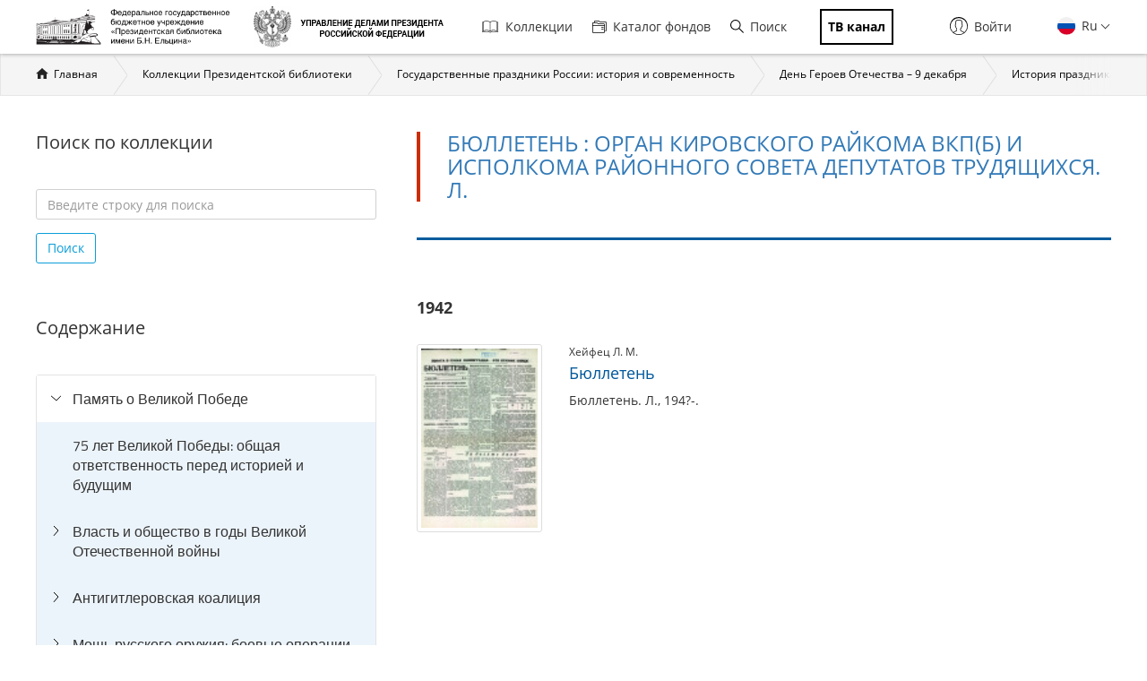

--- FILE ---
content_type: text/html; charset=utf-8
request_url: https://www.prlib.ru/section/706518
body_size: 43467
content:
<!DOCTYPE html>
<html lang="ru">
<head>
    <meta http-equiv="X-UA-Compatible" content="IE=edge">
    <meta name="viewport" content="width=device-width, initial-scale=1.0, maximum-scale=1.0, user-scalable=no" />
  <meta http-equiv="Content-Type" content="text/html; charset=utf-8" />
<meta name="theme-color" content="#ffffff" />
<meta name="msapplication-TileColor" content="#da532c" />
<link rel="mask-icon" href="/safari-pinned-tab.svg" color="#5bbad5" />
<link rel="apple-touch-icon" href="/apple-touch-icon.png" sizes="180x180" />
<link rel="shortcut icon" href="https://www.prlib.ru/sites/default/files/favicon_0.ico" type="image/vnd.microsoft.icon" />
<link rel="manifest" href="/site.webmanifest" />
<link rel="icon" type="image/png" sizes="32x32" href="/favicon-32x32.png" />
<meta itemprop="name" content="Бюллетень" id="md6" />
<link href="/item/399853" itemprop="url" id="md7" />
<link rel="icon" type="image/png" sizes="16x16" href="/favicon-16x16.png" />
<link href="/search?f%5B0%5D=field_book_author%3A143986" itemprop="url" id="md8" />
<meta name="Copyright" content="https://www.grcc.ru" />
<link rel="canonical" href="https://www.prlib.ru/section/706518" />
<link rel="shortlink" href="https://www.prlib.ru/node/706518" />
<meta property="og:site_name" content="Президентская библиотека имени Б.Н. Ельцина" />
<meta property="og:type" content="article" />
<meta property="og:url" content="https://www.prlib.ru/section/706518" />
<meta property="og:title" content="Бюллетень : орган Кировского райкома ВКП(б) и Исполкома районного Совета депутатов трудящихся. Л." />
<meta property="og:updated_time" content="2020-07-05T20:17:36+03:00" />
  <title>Бюллетень : орган Кировского райкома ВКП(б) и Исполкома районного Совета депутатов трудящихся. Л. | Президентская библиотека имени Б.Н. Ельцина</title>
  <link type="text/css" rel="stylesheet" href="https://www.prlib.ru/sites/default/files/css/css_lQaZfjVpwP_oGNqdtWCSpJT1EMqXdMiU84ekLLxQnc4.css" media="all" />
<link type="text/css" rel="stylesheet" href="https://www.prlib.ru/sites/default/files/css/css_TA9E8yVuQpSJE0JC7HDNEiK6VJ8qNJvOUd6j5McLvMk.css" media="all" />
<link type="text/css" rel="stylesheet" href="https://www.prlib.ru/sites/default/files/css/css_hllV9uT6817V_V4sdngowF_1frCwzA_KM0Akeb5Akmo.css" media="all" />
<link type="text/css" rel="stylesheet" href="https://www.prlib.ru/sites/default/files/css/css_W04HuGvVnDqeSiy0wDg09VDr3SF8LrLjBiAMa5LE-mc.css" media="all" />
<link type="text/css" rel="stylesheet" href="https://www.prlib.ru/sites/default/files/css/css_il6eLt7yxGzulStBfq39k_28g7yH_HU_vpcJqtBho38.css" media="all" />
  <script src="https://www.prlib.ru/sites/all/libraries/modernizr/modernizr-custom.js?t9gvwn"></script>
<script src="https://www.prlib.ru/sites/all/modules/contrib/jquery_update/replace/jquery/2.1/jquery.min.js?v=2.1.4"></script>
<script src="https://www.prlib.ru/misc/jquery.once.js?v=1.2"></script>
<script src="https://www.prlib.ru/misc/drupal.js?t9gvwn"></script>
<script src="https://www.prlib.ru/sites/all/modules/contrib/jquery_update/replace/ui/ui/minified/jquery.ui.core.min.js?v=1.10.2"></script>
<script src="https://www.prlib.ru/sites/all/modules/contrib/jquery_update/replace/ui/external/jquery.cookie.js?v=67fb34f6a866c40d0570"></script>
<script src="https://www.prlib.ru/sites/all/modules/contrib/jquery_update/replace/jquery.form/4/jquery.form.min.js?v=4.2.1"></script>
<script src="https://www.prlib.ru/sites/all/libraries/chosen/chosen.jquery.min.js?v=1.1.0"></script>
<script src="https://www.prlib.ru/misc/ajax.js?v=7.58"></script>
<script src="https://www.prlib.ru/sites/all/modules/contrib/jquery_update/js/jquery_update.js?v=0.0.1"></script>
<script src="https://www.prlib.ru/sites/all/modules/contrib/admin_menu/admin_devel/admin_devel.js?t9gvwn"></script>
<script src="https://www.prlib.ru/sites/all/modules/contrib/webform_steps/webform_steps.js?t9gvwn"></script>
<script src="https://www.prlib.ru/sites/all/modules/contrib/extlink/extlink.js?t9gvwn"></script>
<script src="https://www.prlib.ru/sites/default/files/languages/ru_t7-d47S0c6G_5_WHMEGjDNg-uPCFisshF4fRgkZoqB0.js?t9gvwn"></script>
<script src="https://www.prlib.ru/sites/all/libraries/colorbox/jquery.colorbox-min.js?t9gvwn"></script>
<script src="https://www.prlib.ru/sites/all/modules/contrib/colorbox/js/colorbox.js?t9gvwn"></script>
<script src="https://www.prlib.ru/sites/all/modules/contrib/colorbox/styles/default/colorbox_style.js?t9gvwn"></script>
<script src="https://www.prlib.ru/sites/all/themes/bootstrap/js/misc/_progress.js?v=7.58"></script>
<script src="https://www.prlib.ru/sites/all/modules/global/global_global/js/global_confirm.js?t9gvwn"></script>
<script src="https://www.prlib.ru/sites/all/modules/global/global_global/js/global_load_ajax.js?t9gvwn"></script>
<script src="https://www.prlib.ru/sites/all/modules/global/global_global/js/global_disable_ajax_error_alert.js?t9gvwn"></script>
<script src="https://www.prlib.ru/sites/all/modules/contrib/ctools/js/modal.js?t9gvwn"></script>
<script src="https://www.prlib.ru/sites/all/modules/contrib/modal_forms/js/modal_forms_popup.js?t9gvwn"></script>
<script src="https://www.prlib.ru/sites/all/modules/global/global_modal/js/override_modal_forms.js?t9gvwn"></script>
<script src="https://www.prlib.ru/sites/all/modules/global/global_modal/js/fix_close_modal.js?t9gvwn"></script>
<script src="https://www.prlib.ru/sites/all/modules/contrib/video/js/video.js?t9gvwn"></script>
<script src="https://www.prlib.ru/sites/all/libraries/jcarousel/dist/jquery.jcarousel.min.js?t9gvwn"></script>
<script src="https://www.prlib.ru/sites/all/modules/contrib/ctools/js/auto-submit.js?t9gvwn"></script>
<script src="https://www.prlib.ru/sites/all/themes/prlib3/js/paginator.js?t9gvwn"></script>
<script src="https://www.prlib.ru/sites/all/modules/custom/prlib_collection/js/fading_text.js?t9gvwn"></script>
<script src="https://www.prlib.ru/sites/all/libraries/selectize/dist/js/standalone/selectize.min.js?t9gvwn"></script>
<script src="https://www.prlib.ru/sites/all/modules/contrib/piwik/piwik.js?t9gvwn"></script>
<script src="https://www.prlib.ru/sites/all/libraries/jstree/dist/jstree.min.js?t9gvwn"></script>
<script src="https://www.prlib.ru/sites/all/modules/custom/prlib_collection/js/section_anchor.js?t9gvwn"></script>
<script src="https://www.prlib.ru/sites/all/modules/custom/prlib_collection/js/collection_tree.js?t9gvwn"></script>
<script src="https://www.prlib.ru/sites/all/modules/custom/prlib_search/js/search_block.js?t9gvwn"></script>
<script src="https://www.prlib.ru/sites/all/libraries/uri/src/URI.min.js?t9gvwn"></script>
<script src="https://www.prlib.ru/sites/all/modules/contrib/antibot/js/antibot.js?t9gvwn"></script>
<script src="https://www.prlib.ru/sites/all/modules/custom/prlib_sug/js/sug.js?t9gvwn"></script>
<script src="https://www.prlib.ru/sites/all/libraries/handlebars/handlebars.js?t9gvwn"></script>
<script src="https://www.prlib.ru/sites/all/libraries/jquery-typeahead/dist/jquery.typeahead.min.js?t9gvwn"></script>
<script src="https://www.prlib.ru/sites/all/libraries/hoverintent/jquery.hoverIntent.js?t9gvwn"></script>
<script src="https://www.prlib.ru/sites/all/modules/custom/prlib_core/js/form.js?t9gvwn"></script>
<script src="https://www.prlib.ru/sites/all/modules/contrib/hybridauth/js/hybridauth.modal.js?t9gvwn"></script>
<script src="https://www.prlib.ru/sites/all/modules/contrib/hybridauth/js/hybridauth.onclick.js?t9gvwn"></script>
<script src="https://www.prlib.ru/sites/all/modules/custom/prlib_account/plugins/content_types/prlib_login/js/prlib_login.js?t9gvwn"></script>
<script src="https://www.prlib.ru/sites/all/modules/contrib/chosen/chosen.js?v=1.1.0"></script>
<script src="https://www.prlib.ru/sites/all/themes/prlib3/bootstrap/js/affix.js?t9gvwn"></script>
<script src="https://www.prlib.ru/sites/all/themes/prlib3/bootstrap/js/alert.js?t9gvwn"></script>
<script src="https://www.prlib.ru/sites/all/themes/prlib3/bootstrap/js/button.js?t9gvwn"></script>
<script src="https://www.prlib.ru/sites/all/themes/prlib3/bootstrap/js/carousel.js?t9gvwn"></script>
<script src="https://www.prlib.ru/sites/all/themes/prlib3/bootstrap/js/collapse.js?t9gvwn"></script>
<script src="https://www.prlib.ru/sites/all/themes/prlib3/bootstrap/js/dropdown.js?t9gvwn"></script>
<script src="https://www.prlib.ru/sites/all/themes/prlib3/bootstrap/js/modal.js?t9gvwn"></script>
<script src="https://www.prlib.ru/sites/all/themes/prlib3/bootstrap/js/tooltip.js?t9gvwn"></script>
<script src="https://www.prlib.ru/sites/all/themes/prlib3/bootstrap/js/popover.js?t9gvwn"></script>
<script src="https://www.prlib.ru/sites/all/themes/prlib3/bootstrap/js/scrollspy.js?t9gvwn"></script>
<script src="https://www.prlib.ru/sites/all/themes/prlib3/bootstrap/js/tab.js?t9gvwn"></script>
<script src="https://www.prlib.ru/sites/all/themes/prlib3/bootstrap/js/transition.js?t9gvwn"></script>
<script src="https://www.prlib.ru/sites/all/themes/prlib3/js/jquery.columnizer.min.js?t9gvwn"></script>
<script src="https://www.prlib.ru/sites/all/themes/prlib3/js/init.js?t9gvwn"></script>
<script src="https://www.prlib.ru/sites/all/themes/prlib3/js/mobile.js?t9gvwn"></script>
<script src="https://www.prlib.ru/sites/all/themes/prlib3/js/greedyNav.js?t9gvwn"></script>
<script src="https://www.prlib.ru/sites/all/themes/bootstrap/js/modules/ctools/js/modal.js?t9gvwn"></script>
<script src="https://www.prlib.ru/sites/all/themes/bootstrap/js/misc/ajax.js?t9gvwn"></script>
<script>jQuery.extend(Drupal.settings, {"basePath":"\/","pathPrefix":"","ajaxPageState":{"theme":"prlib3","theme_token":"EPMt72LMkngW-C1k31Y7A1e5cgfWqtjrM7mpuwHTIgg","jquery_version":"2.1","js":{"0":1,"sites\/all\/themes\/bootstrap\/js\/bootstrap.js":1,"sites\/all\/libraries\/modernizr\/modernizr-custom.js":1,"sites\/all\/modules\/contrib\/jquery_update\/replace\/jquery\/2.1\/jquery.min.js":1,"misc\/jquery.once.js":1,"misc\/drupal.js":1,"sites\/all\/modules\/contrib\/jquery_update\/replace\/ui\/ui\/minified\/jquery.ui.core.min.js":1,"sites\/all\/modules\/contrib\/jquery_update\/replace\/ui\/external\/jquery.cookie.js":1,"sites\/all\/modules\/contrib\/jquery_update\/replace\/jquery.form\/4\/jquery.form.min.js":1,"sites\/all\/libraries\/chosen\/chosen.jquery.min.js":1,"misc\/ajax.js":1,"sites\/all\/modules\/contrib\/jquery_update\/js\/jquery_update.js":1,"sites\/all\/modules\/contrib\/admin_menu\/admin_devel\/admin_devel.js":1,"sites\/all\/modules\/contrib\/webform_steps\/webform_steps.js":1,"sites\/all\/modules\/contrib\/extlink\/extlink.js":1,"public:\/\/languages\/ru_t7-d47S0c6G_5_WHMEGjDNg-uPCFisshF4fRgkZoqB0.js":1,"sites\/all\/libraries\/colorbox\/jquery.colorbox-min.js":1,"sites\/all\/modules\/contrib\/colorbox\/js\/colorbox.js":1,"sites\/all\/modules\/contrib\/colorbox\/styles\/default\/colorbox_style.js":1,"sites\/all\/themes\/bootstrap\/js\/misc\/_progress.js":1,"sites\/all\/modules\/global\/global_global\/js\/global_confirm.js":1,"sites\/all\/modules\/global\/global_global\/js\/global_load_ajax.js":1,"sites\/all\/modules\/global\/global_global\/js\/global_disable_ajax_error_alert.js":1,"sites\/all\/modules\/contrib\/ctools\/js\/modal.js":1,"sites\/all\/modules\/contrib\/modal_forms\/js\/modal_forms_popup.js":1,"sites\/all\/modules\/global\/global_modal\/js\/override_modal_forms.js":1,"sites\/all\/modules\/global\/global_modal\/js\/fix_close_modal.js":1,"sites\/all\/modules\/contrib\/video\/js\/video.js":1,"sites\/all\/libraries\/jcarousel\/dist\/jquery.jcarousel.min.js":1,"sites\/all\/modules\/contrib\/ctools\/js\/auto-submit.js":1,"sites\/all\/themes\/prlib3\/js\/paginator.js":1,"sites\/all\/modules\/custom\/prlib_collection\/js\/fading_text.js":1,"sites\/all\/libraries\/selectize\/dist\/js\/standalone\/selectize.min.js":1,"sites\/all\/modules\/contrib\/piwik\/piwik.js":1,"sites\/all\/libraries\/jstree\/dist\/jstree.min.js":1,"sites\/all\/modules\/custom\/prlib_collection\/js\/section_anchor.js":1,"sites\/all\/modules\/custom\/prlib_collection\/js\/collection_tree.js":1,"sites\/all\/modules\/custom\/prlib_search\/js\/search_block.js":1,"sites\/all\/libraries\/uri\/src\/URI.min.js":1,"sites\/all\/modules\/contrib\/antibot\/js\/antibot.js":1,"sites\/all\/modules\/custom\/prlib_sug\/js\/sug.js":1,"sites\/all\/libraries\/handlebars\/handlebars.js":1,"sites\/all\/libraries\/jquery-typeahead\/dist\/jquery.typeahead.min.js":1,"sites\/all\/libraries\/hoverintent\/jquery.hoverIntent.js":1,"sites\/all\/modules\/custom\/prlib_core\/js\/form.js":1,"sites\/all\/modules\/contrib\/hybridauth\/js\/hybridauth.modal.js":1,"sites\/all\/modules\/contrib\/hybridauth\/js\/hybridauth.onclick.js":1,"sites\/all\/modules\/custom\/prlib_account\/plugins\/content_types\/prlib_login\/js\/prlib_login.js":1,"sites\/all\/modules\/contrib\/chosen\/chosen.js":1,"sites\/all\/themes\/prlib3\/bootstrap\/js\/affix.js":1,"sites\/all\/themes\/prlib3\/bootstrap\/js\/alert.js":1,"sites\/all\/themes\/prlib3\/bootstrap\/js\/button.js":1,"sites\/all\/themes\/prlib3\/bootstrap\/js\/carousel.js":1,"sites\/all\/themes\/prlib3\/bootstrap\/js\/collapse.js":1,"sites\/all\/themes\/prlib3\/bootstrap\/js\/dropdown.js":1,"sites\/all\/themes\/prlib3\/bootstrap\/js\/modal.js":1,"sites\/all\/themes\/prlib3\/bootstrap\/js\/tooltip.js":1,"sites\/all\/themes\/prlib3\/bootstrap\/js\/popover.js":1,"sites\/all\/themes\/prlib3\/bootstrap\/js\/scrollspy.js":1,"sites\/all\/themes\/prlib3\/bootstrap\/js\/tab.js":1,"sites\/all\/themes\/prlib3\/bootstrap\/js\/transition.js":1,"sites\/all\/themes\/prlib3\/js\/jquery.columnizer.min.js":1,"sites\/all\/themes\/prlib3\/js\/init.js":1,"sites\/all\/themes\/prlib3\/js\/mobile.js":1,"sites\/all\/themes\/prlib3\/js\/greedyNav.js":1,"sites\/all\/themes\/bootstrap\/js\/modules\/ctools\/js\/modal.js":1,"sites\/all\/themes\/bootstrap\/js\/misc\/ajax.js":1},"css":{"modules\/system\/system.base.css":1,"misc\/ui\/jquery.ui.core.css":1,"misc\/ui\/jquery.ui.theme.css":1,"sites\/all\/libraries\/chosen\/chosen.css":1,"sites\/all\/modules\/contrib\/chosen\/css\/chosen-drupal.css":1,"sites\/all\/modules\/contrib\/cache_consistent\/css\/cache_consistent.css":1,"sites\/all\/modules\/contrib\/counter\/counter.css":1,"sites\/all\/modules\/contrib\/date\/date_api\/date.css":1,"sites\/all\/modules\/contrib\/date\/date_popup\/themes\/datepicker.1.7.css":1,"modules\/field\/theme\/field.css":1,"sites\/all\/modules\/contrib\/field_hidden\/field_hidden.css":1,"sites\/all\/modules\/contrib\/geofield_ymap\/geofield_ymap.css":1,"modules\/node\/node.css":1,"sites\/all\/modules\/contrib\/office_hours\/office_hours.css":1,"sites\/all\/modules\/contrib\/relation_add\/relation_add.css":1,"sites\/all\/modules\/contrib\/visually_impaired_module\/css\/visually_impaired_module.css":1,"sites\/all\/modules\/contrib\/extlink\/extlink.css":1,"sites\/all\/modules\/contrib\/views\/css\/views.css":1,"sites\/all\/modules\/custom\/prlib_bookmarks\/css\/bookmarks.css":1,"sites\/all\/modules\/contrib\/colorbox\/styles\/default\/colorbox_style.css":1,"sites\/all\/modules\/contrib\/ctools\/css\/ctools.css":1,"sites\/all\/modules\/global\/global_global\/css\/hint.css":1,"sites\/all\/modules\/contrib\/ctools\/css\/modal.css":1,"sites\/all\/modules\/contrib\/modal_forms\/css\/modal_forms_popup.css":1,"sites\/all\/modules\/global\/global_modal\/css\/override_modal_forms_style.css":1,"sites\/all\/modules\/contrib\/panels\/css\/panels.css":1,"sites\/all\/modules\/contrib\/video\/css\/video.css":1,"sites\/all\/themes\/prlib3\/layouts\/prlib3_content_onecol\/prlib3_content_onecol.css":1,"sites\/all\/modules\/custom\/prlib_conference\/css\/prlib_conference.css":1,"sites\/all\/libraries\/selectize\/dist\/css\/selectize.default.css":1,"sites\/all\/modules\/custom\/prlib_reading_room\/css\/prlib_reading_room.css":1,"sites\/all\/modules\/custom\/prlib_collection\/css\/fading_text.css":1,"sites\/all\/themes\/prlib3\/layouts\/prlib3_collections\/prlib3_collections.css":1,"sites\/all\/libraries\/jstree\/dist\/themes\/proton\/style.min.css":1,"sites\/all\/modules\/custom\/prlib_collection\/css\/titillium\/stylesheet.css":1,"sites\/all\/modules\/custom\/prlib_collection\/css\/update_font.css":1,"modules\/locale\/locale.css":1,"sites\/all\/libraries\/selectize\/dist\/css\/selectize.bootstrap3.css":1,"sites\/all\/modules\/contrib\/hybridauth\/css\/hybridauth.css":1,"sites\/all\/modules\/contrib\/hybridauth\/css\/hybridauth.modal.css":1,"sites\/all\/modules\/contrib\/hybridauth\/plugins\/icon_pack\/hybridauth_16\/hybridauth_16.css":1,"sites\/all\/modules\/custom\/prlib_account\/plugins\/content_types\/prlib_login\/css\/prlib_login.css":1,"sites\/all\/libraries\/fontawesome\/css\/font-awesome.css":1,"sites\/all\/themes\/prlib3\/js\/revolution\/css\/settings.css":1,"sites\/all\/themes\/prlib3\/js\/revolution\/css\/layers.css":1,"sites\/all\/themes\/prlib3\/js\/revolution\/css\/navigation.css":1,"sites\/all\/themes\/prlib3\/css\/style.css":1,"sites\/all\/themes\/prlib3\/css\/fix.css":1,"sites\/all\/themes\/prlib3\/css\/adaptive.css":1,"sites\/all\/themes\/prlib3\/css\/custom.css":1}},"colorbox":{"opacity":"0.85","current":"{current} \u0438\u0437 {total}","previous":"\u00ab \u041f\u0440\u0435\u0434\u044b\u0434\u0443\u0449\u0438\u0439","next":"\u0421\u043b\u0435\u0434\u0443\u044e\u0449\u0438\u0439 \u00bb","close":"\u0417\u0430\u043a\u0440\u044b\u0442\u044c","maxWidth":"98%","maxHeight":"98%","fixed":true,"mobiledetect":true,"mobiledevicewidth":"480px"},"CToolsModal":{"loadingText":"\u0417\u0430\u0433\u0440\u0443\u0437\u043a\u0430...","closeText":"\u0417\u0430\u043a\u0440\u044b\u0442\u044c \u043e\u043a\u043d\u043e","closeImage":"\u003Cimg src=\u0022https:\/\/www.prlib.ru\/sites\/all\/modules\/contrib\/ctools\/images\/icon-close-window.png\u0022 alt=\u0022\u0417\u0430\u043a\u0440\u044b\u0442\u044c \u043e\u043a\u043d\u043e\u0022 title=\u0022\u0417\u0430\u043a\u0440\u044b\u0442\u044c \u043e\u043a\u043d\u043e\u0022 \/\u003E","throbber":"\u003Cimg src=\u0022https:\/\/www.prlib.ru\/sites\/all\/modules\/contrib\/ctools\/images\/throbber.gif\u0022 alt=\u0022\u0417\u0430\u0433\u0440\u0443\u0437\u043a\u0430\u0022 title=\u0022\u0417\u0430\u0433\u0440\u0443\u0437\u043a\u0430...\u0022 \/\u003E"},"modal-popup-small":{"modalSize":{"type":"fixed","width":300,"height":300},"modalOptions":{"opacity":0.85,"background":"#000"},"animation":"fadeIn","modalTheme":"ModalFormsPopup","throbber":"\u003Cimg src=\u0022https:\/\/www.prlib.ru\/sites\/all\/modules\/contrib\/modal_forms\/images\/loading_animation.gif\u0022 alt=\u0022\u0417\u0430\u0433\u0440\u0443\u0437\u043a\u0430...\u0022 title=\u0022\u0417\u0430\u0433\u0440\u0443\u0437\u043a\u0430\u0022 \/\u003E","closeText":"\u0417\u0430\u043a\u0440\u044b\u0442\u044c"},"modal-popup-medium":{"modalSize":{"type":"fixed","width":550,"height":450},"modalOptions":{"opacity":0.85,"background":"#000"},"animation":"fadeIn","modalTheme":"ModalFormsPopup","throbber":"\u003Cimg src=\u0022https:\/\/www.prlib.ru\/sites\/all\/modules\/contrib\/modal_forms\/images\/loading_animation.gif\u0022 alt=\u0022\u0417\u0430\u0433\u0440\u0443\u0437\u043a\u0430...\u0022 title=\u0022\u0417\u0430\u0433\u0440\u0443\u0437\u043a\u0430\u0022 \/\u003E","closeText":"\u0417\u0430\u043a\u0440\u044b\u0442\u044c"},"modal-popup-large":{"modalSize":{"type":"scale","width":0.8,"height":0.8},"modalOptions":{"opacity":0.85,"background":"#000"},"animation":"fadeIn","modalTheme":"ModalFormsPopup","throbber":"\u003Cimg src=\u0022https:\/\/www.prlib.ru\/sites\/all\/modules\/contrib\/modal_forms\/images\/loading_animation.gif\u0022 alt=\u0022\u0417\u0430\u0433\u0440\u0443\u0437\u043a\u0430...\u0022 title=\u0022\u0417\u0430\u0433\u0440\u0443\u0437\u043a\u0430\u0022 \/\u003E","closeText":"\u0417\u0430\u043a\u0440\u044b\u0442\u044c"},"facetapi":{"view_args":{"collection_books:panel_pane_3":["706881","706881","706881","706881","706881"],"collection_books:panel_pane_5":["706518","706518","706518","706518"],"section_news:panel_pane_1":["706518","706518","706518"],"section_announcements:panel_pane_1":["706518","706518"],"section_days:panel_pane_1":["706518"]},"exposed_input":{"collection_books:panel_pane_3":[],"collection_books:panel_pane_5":{"items_per_page":"10"},"section_news:panel_pane_1":[],"section_announcements:panel_pane_1":[],"section_days:panel_pane_1":[]},"view_path":{"collection_books:panel_pane_3":null,"collection_books:panel_pane_5":"node\/706518","section_news:panel_pane_1":"node\/706518","section_announcements:panel_pane_1":"node\/706518","section_days:panel_pane_1":"node\/706518"},"view_dom_id":{"collection_books:panel_pane_3":"b5cb11cd6e48eff30c4e135ac8dd3e59","collection_books:panel_pane_5":"9980de75740aa58a07421d4ad277fee9","section_news:panel_pane_1":"e6a2e9b2e7ce1acbcf2cde0f05eb5957","section_announcements:panel_pane_1":"73385fcd7a79d1ceb6ca34bc735bd4c2","section_days:panel_pane_1":"aa4b4b77f2368f5a931a1f96f424ce69"}},"better_exposed_filters":{"views":{"collection_books":{"displays":{"panel_pane_3":{"filters":[]},"panel_pane_5":{"filters":[]}}},"section_news":{"displays":{"panel_pane_1":{"filters":[]}}},"section_announcements":{"displays":{"panel_pane_1":{"filters":[]}}},"section_days":{"displays":{"panel_pane_1":{"filters":[]}}}}},"prlib_collection":{"faded_element":".node-full .node-content","text_size_limit":150},"chosen":{"selector":"","minimum_single":20,"minimum_multiple":20,"minimum_width":0,"options":{"allow_single_deselect":false,"disable_search":false,"disable_search_threshold":10,"search_contains":false,"placeholder_text_multiple":"Choose some options","placeholder_text_single":"Choose an option","no_results_text":"No results match","inherit_select_classes":true}},"urlIsAjaxTrusted":{"\/section\/706518":true},"prlib_core":{"node_comments":{"pane_title":"\u041a\u043e\u043c\u043c\u0435\u043d\u0442\u0430\u0440\u0438\u0438","pane_tag":"h2"}},"extlink":{"extTarget":0,"extClass":0,"extLabel":"(\u0432\u043d\u0435\u0448\u043d\u044f\u044f \u0441\u0441\u044b\u043b\u043a\u0430)","extImgClass":0,"extSubdomains":1,"extExclude":"","extInclude":"","extCssExclude":"","extCssExplicit":"","extAlert":0,"extAlertText":"This link will take you to an external web site.","mailtoClass":0,"mailtoLabel":"(\u0441\u0441\u044b\u043b\u043a\u0430 \u0434\u043b\u044f \u043e\u0442\u043f\u0440\u0430\u0432\u043a\u0438 email)"},"piwik":{"trackMailto":1,"trackColorbox":1},"antibot":{"forms":{"prlib-search-search-form":{"action":"\/section\/706518","key":"ba808467d389e054bebfeb66549e7844"}}},"bootstrap":{"anchorsFix":"0","anchorsSmoothScrolling":"0","formHasError":1,"popoverEnabled":0,"popoverOptions":{"animation":1,"html":0,"placement":"right","selector":"","trigger":"click","triggerAutoclose":1,"title":"","content":"","delay":0,"container":"body"},"tooltipEnabled":0,"tooltipOptions":{"animation":1,"html":0,"placement":"auto left","selector":"","trigger":"hover focus","delay":0,"container":"body"}}});</script>
  <!--[if lte IE 9]>
    <script src="/sites/all/themes/prlib3/js/html5shiv.js"></script>
    <script src="/sites/all/themes/prlib3/js/respond.min.js"></script>
    <link type="text/css" rel="stylesheet" href="/sites/all/themes/prlib3/css/ie.css" media="all" />
  <![endif]-->
</head>
<body class="html not-front not-logged-in no-sidebars page-node page-node- page-node-706518 node-type-book-section  layout-collections i18n-ru" >
    <header id="header">
  <div id="header-1">
        <div class="container">
      <div id="header-1-cols" class="cols">
        <div class="col-1">
          <div class="panel-pane pane-block pane-block-25"  id="pane-logo" >
  
      
  
  <div class="pane-content">
    <div id="site-name" class="logo-block">
  <a class="logo-block__item logo-block__item-logo" href="/" title="Главная страница">
    <img src="/sites/all/themes/prlib3/img/logo/prlib_logo_ru_new.png?qwaxf" title="Управление делами Президента Российской Федерации"
      alt="Главная страница">
  </a>
  <a class="logo-block__item logo-block__item-prlogo" href="https://udprf.ru/" target="_blank">
    <img src="/sites/default/files/u533/logo_upd_bw.png"
      title="Управление делами Президента Российской Федерации" alt="УДП РФ" rel="nofollow">
    </a>
  <a href="/tv" class="logo-block__item logo-block__item-btn mobile_only">
    <div class="tv_chanel">ТВ канал</div>
  </a>
</div>  </div>

  
  </div>
        </div>
          <div class="mobile-menu">
            <div class="col-2">
                <nav class="panel-pane pane-block pane-menu-block-1"   id="nav-main">

    
          <h2 class="pane-title sr-only">Главная навигация</h2>    
    
          <div class="pane-content"><ul><li class="first leaf has-children menu-mlid-501"><a href="/collections" title=""><i class="fa fa-book" aria-hidden="true"></i>Коллекции</a></li>
<li class="leaf menu-mlid-502"><a href="/catalog" title=""><i class="fa fa-sitemap" aria-hidden="true"></i>Каталог фондов</a></li>
<li class="leaf menu-mlid-2368 prlib-search-form-link"><a href="/search" title=""><i class="fa fa-search" aria-hidden="true"></i>Поиск</a></li>
<li class="last leaf menu-mlid-9665"><a href="/tv" title=""><i class="fa fa-tv" aria-hidden="true"></i><span class="tv_chanel">ТВ канал</span></a></li>
</ul></div>    
    
    
  </nav>
<div class="panel-pane pane-block pane-prlib-search-prlib-search-search-form"  >
  
      
  
  <div class="pane-content">
    <noscript>
  <style>form.antibot { display: none !important; }</style>
  <div class="antibot-no-js antibot-message antibot-message-warning messages warning">
    Вы должны включить JavaScript чтобы использовать эту форму.  </div>
</noscript>
<form class="hidden prlib-search-form-link-form well prlib-typeahead-mega antibot" data-antibot-action="/section/706518" action="/antibot" method="post" id="prlib-search-search-form" accept-charset="UTF-8"><div><div class="cols">
  <div class="col-1">
    <div class="form-item form-item-key form-type-textfield form-group"><input class="input-lg form-control form-text" placeholder="Введите название книги, документа или автора" autocomplete="off" type="text" id="edit-key" name="key" value="" size="60" maxlength="128" /> <label class="control-label element-invisible" for="edit-key">Что искать</label>
</div>  </div>
  <div class="col-2">
    <button class="btn-lg btn-primary btn-block btn form-submit" type="submit" id="edit-submit--2" name="op" value="&lt;i class=&quot;fa fa-search&quot;&gt;&lt;/i&gt;"><i class="fa fa-search"></i></button>
  </div>
  <div class="col-3">
    <div class="links-extended"><a href="/search" class="btn btn-lg btn-block btn-primary">Расширенный поиск</a></div>
  </div>
</div>
  <div class="links-sample-searches">Например: <em>освоение Сибири</em>, <em>Лаврентьевская летопись</em>, <em>Конституция России</em></div>
<input type="hidden" name="form_build_id" value="form-NJndF37bPxA25thJrJRQCGewmYFizIN0Y9vLVnJUuaI" />
<input type="hidden" name="form_id" value="prlib_search_search_form" />
<input type="hidden" name="antibot_key" value="" />
</div></form>  </div>

  
  </div>
            </div>
            <div class="col-3 flexed">
              <div class="panel-pane pane-block pane-locale-language"  >
  
      
  
  <div class="pane-content">
    <ul class="language-switcher-locale-url"><li class="en first"><a href="/en/section/706518" class="language-link" xml:lang="en"><img class="language-icon" src="https://www.prlib.ru/sites/all/modules/contrib/languageicons/flags/en.png" width="18" height="12" alt="En" title="En" /> En</a></li>
<li class="ru last active"><a href="/section/706518" class="language-link active" xml:lang="ru"><img class="language-icon" src="https://www.prlib.ru/sites/all/modules/contrib/languageicons/flags/ru.png" width="18" height="12" alt="Ru" title="Ru" /> Ru</a></li>
</ul>  </div>

  
  </div>
<div class="panel-pane pane-prlib-login"  >
  
      
  
  <div class="pane-content">
    <div><div class="prlib-login" id="prlib-log-in"><span class="icon glyphicon glyphicon-lock" aria-hidden="true"></span>Войти</div></div>
<div><form action="/section/706518" method="post" id="user-login" accept-charset="UTF-8"><div><button type="button" class="close" id="prlib-log-in-close" aria-label="Close"><span aria-hidden="true">&times;</span></button><div class="form-item form-item-name form-type-textfield form-group"> <label class="control-label" for="edit-name">Логин / E-mail <span class="form-required" title="Это поле обязательно для заполнения.">*</span></label>
<input class="form-control form-text required" type="text" id="edit-name" name="name" value="" size="60" maxlength="60" /><div class="help-block">Enter your e-mail address or username.</div></div><div class="form-item form-item-pass form-type-password form-group"> <label class="control-label" for="edit-pass">Пароль <span class="form-required" title="Это поле обязательно для заполнения.">*</span></label>
<input class="form-control form-text required" type="password" id="edit-pass" name="pass" size="60" maxlength="128" /><div class="help-block">Enter the password that accompanies your e-mail.</div></div><input type="hidden" name="form_build_id" value="form-fq2OGz4dosL7gh-bnEC5Ces0FuxskqDsQlr-82cjmGU" />
<input type="hidden" name="form_id" value="user_login" />
<div class="form-actions form-wrapper form-group" id="edit-actions--2"><button type="submit" id="edit-submit--3" name="op" value="Войти" class="btn btn-default form-submit">Войти</button>
</div><div class="hybridauth-widget-wrapper"><h3>Или войдите через..</h3><ul class="hybridauth-widget"><li><a href="/hybridauth/window/Vkontakte?destination=node/706518&amp;destination_error=node/706518" title="ВКонтакте" class="hybridauth-widget-provider hybridauth-onclick-popup" rel="nofollow" data-hybridauth-provider="Vkontakte" data-hybridauth-url="/hybridauth/window/Vkontakte?destination=node/706518&amp;destination_error=node/706518" data-ajax="false" data-hybridauth-width="800" data-hybridauth-height="500"><span class="hybridauth-icon vkontakte hybridauth-icon-hybridauth-16 hybridauth-vkontakte hybridauth-vkontakte-hybridauth-16" title="ВКонтакте"></span></a></li>
</ul></div><div class="user-login-btn-wrapper"><a href="/user/register" title="Создать новую учётную запись пользователя.">Регистрация</a><a href="/user/password" title="Запросить новый пароль по e-mail.">Забыли пароль?</a></div></div></form></div>  </div>

  
  </div>
            </div>
          </div>
          <div class="burger-menu"></div>
      </div>
    </div>
  </div>
      <div id="header-2">
                          <div id="header-2-2">
          <div class="container">
            <div class="panel-pane pane-page-breadcrumb"  >
  
      
  
  <div class="pane-content">
    <h2 class="element-invisible">Вы здесь</h2><div class="breadcrumb"><span class="inline odd first"><a href="/">Главная</a></span> <span class="delimiter">/</span> <span class="inline even"><a href="/collections">Коллекции Президентской библиотеки</a></span> <span class="delimiter">/</span> <span class="inline odd"><a href="/collections/2062625">Государственные праздники России: история и современность</a></span> <span class="delimiter">/</span> <span class="inline even"><a href="/section/2071068">День Героев Отечества – 9 декабря</a></span> <span class="delimiter">/</span> <span class="inline odd"><a href="/section/2071070">История праздника</a></span> <span class="delimiter">/</span> <span class="inline even"><a href="/project/Defense_of_the_fatherland">Защита Отечества: на фронте и в тылу</a></span> <span class="delimiter">/</span> <span class="inline odd"><a href="/project/Defense_of_the_fatherland/Armed_Conflicts">Из истории вооруженных конфликтов</a></span> <span class="delimiter">/</span> <span class="inline even"><a href="/section/2056946">Вторая мировая война. 1939–1945 гг. Великая Отечественная война 1941–1945 гг.</a></span> <span class="delimiter">/</span> <span class="inline odd"><a href="/section/2056946#section-2056947">Коллекции</a></span> <span class="delimiter">/</span> <span class="inline even"><a href="/collections/466996">Память о Великой Победе</a></span> <span class="delimiter">/</span> <span class="inline odd"><a href="/section/677123">Война на страницах прессы</a></span> <span class="delimiter">/</span> <span class="inline even"><a href="/section/683536">Центральная и региональная пресса</a></span> <span class="delimiter">/</span> <span class="inline odd"><a href="/section/1298768">Региональная пресса</a></span> <span class="delimiter">/</span> <span class="inline even"><a href="/section/683539">Северо-Запад</a></span> <span class="delimiter">/</span> <span class="inline odd"><a href="/section/683539#section-1298739">Санкт-Петербург, Ленинградская область</a></span> <span class="delimiter">/</span> <span class="inline even"><a href="/section/683539#section-1298740">Бюллетень : [газета] : орган Кировского райкома ВКП(б) и Исполкома районного Совета депутатов трудящихся</a></span> <span class="delimiter">/</span> <span class="inline odd last">Бюллетень : орган Кировского райкома ВКП(б) и Исполкома районного Совета депутатов трудящихся. Л.</span></div>  </div>

  
  </div>
          </div>
        </div>
          </div>
  </header>
<div class="container">
  <div class="row">
      <!--col-aside-->
    <div class="col-xs-4 collection-tree-menu">
      <aside id="aside">
        <div class="panel-pane pane-block pane-prlib-colsearch-colsearch"  >
  
        <h2 class="pane-title">
      Поиск по коллекции    </h2>
    
  
  <div class="pane-content">
    <form action="/section/706518" method="post" id="prlib-colsearch-search-form" accept-charset="UTF-8"><div><div class="form-item form-item-text form-type-textfield form-group"><input placeholder="Введите строку для поиска" class="form-control form-text required" type="text" id="edit-text" name="text" value="" size="60" maxlength="128" /> <label class="control-label element-invisible" for="edit-text">Введите строку для поиска <span class="form-required" title="Это поле обязательно для заполнения.">*</span></label>
</div><button type="submit" id="edit-submit" name="op" value="Поиск" class="btn btn-default form-submit">Поиск</button>
<input type="hidden" name="form_build_id" value="form-EEdxW_XYb2AW_WaK9BWU1BtuYReCliWUHVPBAgdKOkU" />
<input type="hidden" name="form_id" value="prlib_colsearch_search_form" />
</div></form>  </div>

  
  </div>
  <section class="panel-pane pane-prlib-collection-tree"   id="pane-collection-tree">

    
          <h4 class="pane-title">Содержание</h4>    
    
          <div  id="collection-tree-container"><ul><li class="first last"><a href="/collections/466996">Память о Великой Победе</a><ul class=""><li class="first"><a href="/section/1299558">75 лет Великой Победы: общая ответственность перед историей и будущим</a></li>
<li class=""><a href="/section/677117">Власть и общество в годы Великой Отечественной войны</a><ul class=""><li class="first"><a href="/section/677125">Деятельность Советского государства</a><ul class=""><li class="first"><a href="/section/677125#section-677128">Официальные документы и выступления </a></li>
<li class=""><a href="/section/677125#section-677129">Постановления Совнаркома Союза ССР</a><ul class=""><li class="first"><a href="/section/706091">1941</a></li>
<li class=""><a href="/section/706092">1942</a></li>
<li class=""><a href="/section/706093">1943</a></li>
<li class=""><a href="/section/706094">1944</a></li>
<li class="last"><a href="/section/706095">1945</a></li>
</ul></li>
<li class=""><a href="/section/677125#section-677130">Сообщения Советского информбюро</a></li>
<li class="last"><a href="/section/677125#section-677131">***</a></li>
</ul></li>
<li class=""><a href="/section/1903258">Поддержка семей военнослужащих и государственных служащих</a></li>
<li class=""><a href="/section/677126">Агитация</a><ul class=""><li class="first"><a href="/section/677126#section-677132">Листовки</a><ul class=""><li class="first"><a href="/section/677134">Листовки (Псковская область)</a></li>
<li class=""><a href="/section/677135">Листовки (Белоруссия)</a></li>
<li class="last"><a href="/section/677136">Листовки, обращенные к немецким солдатам</a></li>
</ul></li>
<li class=""><a href="/section/677126#section-677137">Изобразительные материалы</a></li>
<li class=""><a href="/section/677138">Плакаты</a><ul class=""><li class="first"><a href="/section/701099">1941</a></li>
<li class=""><a href="/section/701100">1942</a></li>
<li class=""><a href="/section/701101">1943</a></li>
<li class=""><a href="/section/701102">1944</a></li>
<li class=""><a href="/section/701105">1945</a></li>
<li class="last"><a href="/section/701106">[без точного года выпуска и до 1941 г.]</a><ul class=""><li class="first"><a href="/section/701106#section-701483">[между 1941 и 1944]</a></li>
<li class="last"><a href="/section/701106#section-701484">[между 1941 и 1945]</a></li>
</ul></li>
</ul></li>
<li class="last"><a href="/section/677126#section-677139">Книги и брошюры</a><ul class=""><li class="first"><a href="/section/677126#section-677140">Художественная литература, народное творчество</a></li>
<li class="last"><a href="/section/677126#section-677141">Публицистика</a></li>
</ul></li>
</ul></li>
<li class=""><a href="/section/677127">Тыл</a><ul class=""><li class="first"><a href="/section/677127#section-1338634">Деятельность по организации тыла. Оборонно-массовая работа</a></li>
<li class=""><a href="/section/677127#section-1338635">Медицина</a></li>
<li class=""><a href="/section/677127#section-1338636">Экономика</a><ul class=""><li class="first"><a href="/section/2047559">Общий раздел</a><ul class=""><li class="first last"><a href="/section/2047559#section-2048063">Материалы, доступные в электронном читальном зале</a></li>
</ul></li>
<li class="last"><a href="/section/2047567">Экономика регионов</a><ul class=""><li class="first"><a href="/section/2047554">Алтайский край</a></li>
<li class=""><a href="/section/2047560">Забайкальский край</a></li>
<li class=""><a href="/section/2047562">Кемеровская область</a></li>
<li class=""><a href="/section/2047563">Нижегородская область</a></li>
<li class=""><a href="/section/2047564">Омская область</a></li>
<li class=""><a href="/section/2047566">Пензенская область</a></li>
<li class=""><a href="/section/1965885">Республика Башкортостан</a></li>
<li class=""><a href="/section/1966122">Республика Бурятия</a></li>
<li class=""><a href="/section/1966775">Республика Коми</a></li>
<li class=""><a href="/section/1966430">Республика Марий Эл</a></li>
<li class=""><a href="/section/1966492">Республика Мордовия</a></li>
<li class=""><a href="/section/1966248">Республика Саха (Якутия)</a><ul class=""><li class="first last"><a href="/section/677142">Рыбная промышленность Якутии в годы войны</a><ul class=""><li class="first"><a href="/section/677142#section-677143">Официальные документы</a></li>
<li class=""><a href="/section/677142#section-677144">Справки, списки, доклады по рыбной промышленности</a></li>
<li class=""><a href="/section/677142#section-677145">Похвальная грамота</a></li>
<li class=""><a href="/section/677142#section-677146">Бланк</a></li>
<li class="last"><a href="/section/677142#section-677147">Изобразительные материалы</a></li>
</ul></li>
</ul></li>
<li class=""><a href="/section/1969390">Республика Татарстан</a></li>
<li class=""><a href="/section/1969704">Республика Тыва</a></li>
<li class=""><a href="/section/1966170">Республика Хакасия</a></li>
<li class=""><a href="/section/2047570">Свердловская область</a></li>
<li class=""><a href="/section/1970500">Тамбовская область</a></li>
<li class=""><a href="/section/2047572">Тюменская область</a></li>
<li class=""><a href="/section/1966294">Удмуртская республика</a></li>
<li class=""><a href="/section/2047574">Челябинская область</a></li>
<li class="last"><a href="/section/1969795">Чувашская Республика</a></li>
</ul></li>
</ul></li>
<li class=""><a href="/section/677127#section-1338637">Культура. Религия</a></li>
<li class="last"><a href="/section/677127#section-1338638">Население. Быт</a></li>
</ul></li>
<li class=""><a href="/section/701491">Документы, с которыми Вы можете ознакомиться в электронном читальном зале</a><ul class=""><li class="first"><a href="/section/701498">Деятельность Советского государства в условиях войны</a></li>
<li class=""><a href="/section/701501">Агитация</a><ul class=""><li class="first last"><a href="/section/701501#section-701507">Книги</a></li>
</ul></li>
<li class="last"><a href="/section/701504">Тыл</a></li>
</ul></li>
<li class="last"><a href="/section/2046628">День Победы 9 мая и Парад Победы 24 июня 1945 года</a><ul class=""><li class="first"><a href="/section/2046628#section-2046629">День Победы 9 мая 1945 года</a></li>
<li class=""><a href="/section/2046628#section-2046630">Парад Победы 24 июня 1945 года в Москве </a></li>
<li class="last"><a href="/section/2046628#section-2046631">Торжественный приём в Большом Кремлёвском дворце 25 июня 1945 года</a></li>
</ul></li>
</ul></li>
<li class=""><a href="/section/677118">Антигитлеровская коалиция</a><ul class=""><li class="first"><a href="/section/677118#section-677152">Политическое сотрудничество</a><ul class=""><li class="first"><a href="/section/677153">Общий раздел</a><ul class=""><li class="first last"><a href="/section/677153#section-701509">Международная хроника</a><ul class=""><li class="first"><a href="/section/677153#section-701510">1941</a></li>
<li class=""><a href="/section/677153#section-701511">1942</a></li>
<li class=""><a href="/section/677153#section-701512">1943</a></li>
<li class=""><a href="/section/677153#section-701516">1945</a></li>
<li class=""><a href="/section/677153#section-701513">Обзор международных событий</a></li>
<li class="last"><a href="/section/677153#section-701514">Документы</a></li>
</ul></li>
</ul></li>
<li class=""><a href="/section/677154">Международные конференции</a><ul class=""><li class="first"><a href="/section/677157">Московская конференция, 29 сентября - 1 октября 1941</a></li>
<li class=""><a href="/section/677158">Третья Московская конференция, 18 октября - 1 ноября 1943</a></li>
<li class=""><a href="/section/677159">Тегеранская конференция, 28 ноября - 1 декабря 1943</a></li>
<li class=""><a href="/section/677160">Бреттон-Вудская конференция, 1 - 15 июля 1944</a></li>
<li class=""><a href="/section/677161">Конференция в Думбартон-Окс, 21 - 29 августа 1944</a></li>
<li class=""><a href="/section/677162">Ялтинская конференция, 4 - 11 февраля 1945</a><ul class=""><li class="first"><a href="/section/677162#section-2022962">Подготовка конференции</a></li>
<li class=""><a href="/section/677162#section-2022963">Материалы конференции</a></li>
<li class=""><a href="/section/677162#section-2022964">Советская пресса о конференции </a></li>
<li class=""><a href="/section/677162#section-2022965">Исследования</a></li>
<li class=""><a href="/section/677162#section-2022968">Изобразительные материалы</a><ul class=""><li class="first"><a href="/section/685782">Ливадия</a></li>
<li class="last"><a href="/section/677162#section-685771">Алупкинский дворцово-парковый музей-заповедник</a></li>
</ul></li>
<li class="last"><a href="/section/677162#section-2022969">Доступно в ЭЧЗ</a></li>
</ul></li>
<li class=""><a href="/section/677163">Сан-Францисская конференция 25 апреля – 26 июня 1945 года</a><ul class=""><li class="first"><a href="/section/2048769">Подготовка конференции</a></li>
<li class=""><a href="/section/2048770">Материалы конференции</a></li>
<li class=""><a href="/section/2048771">Советская пресса о конференции </a></li>
<li class=""><a href="/section/2048772">Исследования</a></li>
<li class="last"><a href="/section/2048773">Изобразительные материалы</a></li>
</ul></li>
<li class="last"><a href="/section/677164">Потсдамская конференция, 17 июля - 2 августа 1945</a></li>
</ul></li>
<li class="last"><a href="/section/677155">Отношения между отдельными странами коалиции</a><ul class=""><li class="first"><a href="/section/677155#section-677166">Советско-американские отношения</a></li>
<li class=""><a href="/section/677155#section-677167">Советско-английские отношения</a></li>
<li class="last"><a href="/section/677155#section-677168">Советско-французские отношения</a></li>
</ul></li>
</ul></li>
<li class=""><a href="/section/677165">Экономическое сотрудничество</a></li>
<li class=""><a href="/section/677118#section-2048776">Военное сотрудничество</a><ul class=""><li class="first"><a href="/section/2048777">Военно-морской флот Британской империи</a></li>
<li class="last"><a href="/section/2048778">Армия и военно-морской флот Соединённых Штатов Америки</a></li>
</ul></li>
<li class="last"><a href="/section/677118#section-701517">Документы, с которыми Вы можете ознакомиться в читальном зале</a><ul class=""><li class="first"><a href="/section/701526">Политическое сотрудничество</a><ul class=""><li class="first"><a href="/section/701528">Общий раздел</a></li>
<li class=""><a href="/section/701531">Международные конференции</a><ul class=""><li class="first"><a href="/section/701531#section-701541">Московская конференция, 29 сентября - 1 октября 1941</a></li>
<li class=""><a href="/section/701531#section-701542">Тегеранская конференция, 28 ноября - 1 декабря 1943</a></li>
<li class=""><a href="/section/701531#section-701543">Конференция в Думбартон-Окс, 21 - 29 августа 1944</a></li>
<li class=""><a href="/section/701531#section-701546">Ялтинская конференция, 4 - 11 февраля 1945</a></li>
<li class=""><a href="/section/701531#section-701547">Сан-Франциская конференция, 25 апреля-26 июня 1945</a></li>
<li class="last"><a href="/section/701531#section-701548">Потсдамская конференция, 17 июля - 2 августа 1945</a></li>
</ul></li>
<li class="last"><a href="/section/701532">Отношения между отдельными странами коалиции</a><ul class=""><li class="first"><a href="/section/701532#section-701553">Советско-американские отношения</a></li>
<li class=""><a href="/section/701532#section-701554">Советско-английские отношения</a></li>
<li class=""><a href="/section/701532#section-701555">Советско-французские отношения</a></li>
<li class=""><a href="/section/701532#section-701558">Советско-польские отношения</a></li>
<li class="last"><a href="/section/701532#section-701559">Американо-французские отношения</a></li>
</ul></li>
</ul></li>
<li class="last"><a href="/section/701527">Экономическое сотрудничество</a></li>
</ul></li>
</ul></li>
<li class=""><a href="/section/677119">Мощь русского оружия: боевые операции в период Великой Отечественной войны 1941–1945 гг.</a><ul class=""><li class="first"><a href="/section/677169">Сухопутные войска</a><ul class=""><li class="first"><a href="/section/2024459">Пехота</a><ul class=""><li class="first"><a href="/section/2024459#section-2024889">Уставы</a></li>
<li class=""><a href="/section/2024459#section-2024890">Наставления, памятки</a></li>
<li class=""><a href="/section/2024459#section-2024891">Тактика пехоты</a></li>
<li class="last"><a href="/section/2024459#section-2024892">История</a></li>
</ul></li>
<li class=""><a href="/section/2024460">Артиллерия</a><ul class=""><li class="first"><a href="/section/2024460#section-2024470">Уставы</a></li>
<li class=""><a href="/section/2024460#section-2024471">Инструкции, наставления, памятки, руководства</a></li>
<li class=""><a href="/section/2024460#section-2024472">Работы по тактике</a></li>
<li class=""><a href="/section/2024460#section-2024473">Воинские звания</a></li>
<li class=""><a href="/section/2024460#section-2024474">История артиллерии</a><ul class=""><li class="first last"><a href="/section/2024460#section-2024477">Великая Отечественная война</a></li>
</ul></li>
<li class=""><a href="/section/2024460#section-2024475">Вооружение</a></li>
<li class="last"><a href="/section/2024460#section-2024476">Празднования. Юбилеи</a></li>
</ul></li>
<li class=""><a href="/section/2024481">Конница</a></li>
<li class=""><a href="/section/2024464">Инженерные войска</a><ul class=""><li class="first"><a href="/section/2024464#section-2024493">Наставления, руководства, инструкции, памятки</a></li>
<li class="last"><a href="/section/2024464#section-2024494">Структура</a></li>
</ul></li>
<li class=""><a href="/section/2024466">Войска связи</a></li>
<li class=""><a href="/section/2024468">Санитарная служба</a><ul class=""><li class="first"><a href="/section/2024468#section-2024886">Наставления, руководства, инструкции, памятки</a></li>
<li class=""><a href="/section/2024468#section-2024887">Структура</a></li>
<li class="last"><a href="/section/2024468#section-2024888">История</a></li>
</ul></li>
<li class="last"><a href="/section/2024469">Ветеринарная служба</a></li>
</ul></li>
<li class=""><a href="/section/2024463">Военно-воздушные силы</a><ul class=""><li class="first"><a href="/section/2024463#section-2024488">Наставления, инструкции, указания</a></li>
<li class=""><a href="/section/2024463#section-2024489">Работы по тактике </a></li>
<li class=""><a href="/section/2024463#section-2024490">Структура</a></li>
<li class=""><a href="/section/2024463#section-2024491">История</a><ul class=""><li class="first last"><a href="/section/2024463#section-2024492">Великая Отечественная война</a></li>
</ul></li>
<li class="last"><a href="/section/2024463#section-2030235">Техника</a></li>
</ul></li>
<li class=""><a href="/section/677171">Военно-морской флот</a><ul class=""><li class="first"><a href="/section/1297213">Боевые дела Краснознаменного Балтийского флота</a></li>
<li class=""><a href="/section/1297214">Боевые подвиги краснофлотцев в Отечественной войне </a></li>
<li class=""><a href="/section/1297215">Хроника боевых действий военных флотилий в Великой Отечественной войне</a><ul class=""><li class="first"><a href="/section/1297215#section-1297222">Волжская военная флотилия</a></li>
<li class=""><a href="/section/1297215#section-1297223">Днепровская военная флотилия</a></li>
<li class=""><a href="/section/1297215#section-1297224">Дунайская военная флотилия</a></li>
<li class=""><a href="/section/1297215#section-1297225">Онежская военная флотилия</a></li>
<li class="last"><a href="/section/1297215#section-1297226">Пинская военная флотилия</a></li>
</ul></li>
<li class=""><a href="/section/1297216">Хроника боевых действий на Чудском озере и на озере Ильмень в Великой Отечественной войне Советского Союза</a></li>
<li class=""><a href="/section/1297217">Хроника Великой Отечественной войны Советского Союза на Балтийском море и Ладожском озере</a></li>
<li class=""><a href="/section/1297218">Хроника Великой Отечественной войны Советского Союза на Северном морском театре</a></li>
<li class=""><a href="/section/1297219">Хроника Великой Отечественной войны Советского Союза на Черноморском театре</a></li>
<li class="last"><a href="/section/677171#section-1297220">Видеоматериалы</a></li>
</ul></li>
<li class=""><a href="/section/677172">Разведка</a></li>
<li class=""><a href="/section/677173">Подготовка солдат</a><ul class=""><li class="first"><a href="/section/677173#section-677175">***</a></li>
<li class="last"><a href="/section/677173#section-677176">Уставы и инструкции </a></li>
</ul></li>
<li class=""><a href="/section/677177">Боевые операции в период Великой Отечественной войны 1941–1945 гг.</a><ul class=""><li class="first"><a href="/section/2030222">Сборник материалов по изучению опыта войны </a></li>
<li class=""><a href="/section/2031001">Сборник тактических примеров по опыту Отечественной войны</a></li>
<li class=""><a href="/section/2030221">Сборник военно-исторических материалов Великой Отечественной войны</a></li>
<li class=""><a href="/section/2031002">Сборник тактических примеров из Великой Отечественной войны</a></li>
<li class=""><a href="/section/677178">1941</a><ul class=""><li class="first"><a href="/section/677178#section-677179">Оборона Брестской крепости </a></li>
<li class=""><a href="/section/677178#section-701632">Оборона Севастополя</a></li>
<li class=""><a href="/section/677178#section-1164279">Оборона и блокада Ленинграда</a></li>
<li class="last"><a href="/section/677178#section-677182">Битва под Москвой</a></li>
</ul></li>
<li class=""><a href="/section/701626">1942</a><ul class=""><li class="first"><a href="/section/701626#section-701655">Воронежско-Ворошиловградская операция</a></li>
<li class="last"><a href="/section/701626#section-701656">Сталинградская битва</a><ul class=""><li class="first"><a href="/section/701626#section-1839866">Климович, Юрий Адамович (1920–1942)</a></li>
<li class="last"><a href="/section/707361">Изобразительные материалы </a><ul class=""><li class="first"><a href="/section/707361#section-1840441">Медаль «За оборону Сталинграда»</a></li>
<li class=""><a href="/section/707361#section-1840442">Плакат</a></li>
<li class=""><a href="/section/707361#section-1840443">Фотографии</a><ul class=""><li class="first last"><a href="/section/701682">Фотохроника ТАСС</a></li>
</ul></li>
<li class="last"><a href="/section/707361#section-1840445">Открытки</a><ul class=""><li class="first"><a href="/section/707361#section-707362">Разрушения города во время войны</a></li>
<li class=""><a href="/section/707361#section-707363">Восстановленный город</a></li>
<li class="last"><a href="/section/707361#section-707364">Памятные места города</a><ul class=""><li class="first"><a href="/section/707361#section-707365">Памятник-ансамбль «Героям Сталинградской битвы» (Мамаев Курган)</a></li>
<li class=""><a href="/section/707361#section-1840446">Площадь Павших борцов и Памятник-обелиск защитникам Сталинграда и Красного Царицына</a></li>
<li class=""><a href="/section/707361#section-707366">Дом «Павлова»</a></li>
<li class="last"><a href="/section/707361#section-1840447">Другие памятники</a></li>
</ul></li>
</ul></li>
</ul></li>
</ul></li>
</ul></li>
<li class=""><a href="/section/701627">1943</a><ul class=""><li class="first"><a href="/section/701627#section-701659">Острогожско-Россошанская операция</a></li>
<li class=""><a href="/section/701627#section-701660">Курская битва</a></li>
<li class=""><a href="/section/701627#section-1297210">Орловская стратегическая наступательная операция «Кутузов»</a></li>
<li class=""><a href="/section/701627#section-2020554">Белгородско-Харьковская стратегическая наступательная операция «Полководец Румянцев»</a></li>
<li class=""><a href="/section/701627#section-701661">Смоленская операция</a></li>
<li class=""><a href="/section/701627#section-701662">Оршанская операция</a></li>
<li class="last"><a href="/section/701627#section-2038170">Битва за Днепр</a></li>
</ul></li>
<li class=""><a href="/section/701628">1944</a><ul class=""><li class="first"><a href="/section/701628#section-701667">Белорусская операция</a></li>
<li class=""><a href="/section/701628#section-701668">Освобождение западных территорий СССР</a></li>
<li class="last"><a href="/section/701628#section-701669">Освобождение стран Европы</a></li>
</ul></li>
<li class=""><a href="/section/2030227">1945</a><ul class=""><li class="first last"><a href="/section/2030227#section-701670">Берлинская операция</a></li>
</ul></li>
<li class=""><a href="/section/701629">Боевые операции (Фотохроника ТАСС)</a><ul class=""><li class="first"><a href="/section/685123">ОБОРОНА И БЛОКАДА ЛЕНИНГРАДА</a><ul class=""><li class="first"><a href="/section/685123#section-685124">Оборона Ленинграда </a><ul class=""><li class="first"><a href="/section/685123#section-685125">1941</a></li>
<li class=""><a href="/section/685123#section-685126">1942</a></li>
<li class=""><a href="/section/685123#section-685127">1943</a></li>
<li class="last"><a href="/section/685123#section-685128">1944</a></li>
</ul></li>
<li class="last"><a href="/section/685123#section-685129">Будни блокадного города</a></li>
</ul></li>
<li class=""><a href="/section/701682">СТАЛИНГРАДСКАЯ БИТВА</a></li>
<li class=""><a href="/section/701685">БИТВА ЗА КАВКАЗ</a><ul class=""><li class="first"><a href="/section/701685#section-701705">Армавиро-Майкопская операция</a></li>
<li class=""><a href="/section/701685#section-701706">Моздок-Малгобекская операция</a></li>
<li class=""><a href="/section/701685#section-701707">Нальчикско-Орджоникидзевская операция</a></li>
<li class=""><a href="/section/701685#section-701708">Новороссийская операция</a></li>
<li class=""><a href="/section/701685#section-701709">Туапсинская операция </a></li>
<li class="last"><a href="/section/701685#section-701710">Северо-Кавказская наступательная операция</a></li>
</ul></li>
<li class=""><a href="/section/701687">БОЕВЫЕ ДЕЙСТВИЯ НА УКРАИНЕ И В КРЫМУ</a><ul class=""><li class="first"><a href="/section/701687#section-701699">Оборона Одессы</a></li>
<li class=""><a href="/section/701687#section-701700">Белгородско-Харьковская наступательная операция</a></li>
<li class=""><a href="/section/701687#section-701701">Мелитопольская наступательная операция</a></li>
<li class=""><a href="/section/701687#section-701702">Керченско-Эльтигенская десантная операция</a></li>
<li class=""><a href="/section/701687#section-701703">Оборона и освобождение Севастополя (Крымская операция)</a></li>
<li class="last"><a href="/section/701687#section-701704">Львовско-Сандомирская операция. Битва при Львове </a></li>
</ul></li>
<li class=""><a href="/section/701686">ОСВОБОЖДЕНИЕ БЕЛОРУССИИ</a><ul class=""><li class="first last"><a href="/section/701686#section-701698">Минская операция</a></li>
</ul></li>
<li class=""><a href="/section/701688">ОСВОБОЖДЕНИЕ ПРИБАЛТИКИ</a><ul class=""><li class="first"><a href="/section/701688#section-701696">Шяуляйская операция</a></li>
<li class="last"><a href="/section/701688#section-701697">Рижская операция</a></li>
</ul></li>
<li class=""><a href="/section/701689">ОСВОБОЖДЕНИЕ ЕВРОПЫ</a><ul class=""><li class="first"><a href="/section/701689#section-701691">Восточно-Карпатская операция</a></li>
<li class=""><a href="/section/701689#section-701692">Ясско-Кишиневская операция </a></li>
<li class=""><a href="/section/701689#section-701693">Будапештская операция </a></li>
<li class=""><a href="/section/701689#section-701694">Пражская наступательная операция </a></li>
<li class="last"><a href="/section/701689#section-701695">Берлинская наступательная операция </a></li>
</ul></li>
<li class="last"><a href="/section/701690">ДЕНЬ ПОБЕДЫ. ПАРАД ПОБЕДЫ</a></li>
</ul></li>
<li class="last"><a href="/section/701630">Другие фотографии</a></li>
</ul></li>
<li class=""><a href="/section/701631">Документы, с которыми Вы можете ознакомиться в электронном читальном зале</a><ul class=""><li class="first"><a href="/section/701711">Общие работы</a><ul class=""><li class="first"><a href="/section/701711#section-701721">Военно-воздушные силы</a></li>
<li class="last"><a href="/section/701711#section-701722">Военно-морской флот</a></li>
</ul></li>
<li class=""><a href="/section/701712">Пограничные сражения. Оборона Брестской крепости</a></li>
<li class=""><a href="/section/701713">Оборона Ленинграда</a></li>
<li class=""><a href="/section/701714">Битва под Москвой (сентябрь 1941-январь 1942)</a></li>
<li class=""><a href="/section/701715">Оборона Севастополя. Освобождение Севастополя</a></li>
<li class=""><a href="/section/701716">Сталинградская битва. Оборона Сталинграда</a></li>
<li class=""><a href="/section/701717">Курская битва (июль-август 1943 г.)</a></li>
<li class=""><a href="/section/701718">Освобождение западных территорий СССР</a></li>
<li class=""><a href="/section/701719">Висло-Одерская операция (12 января-3 февраля 1945 г.)</a></li>
<li class="last"><a href="/section/701720">Берлинская операция (25 апреля-2 мая 1945 г.)</a></li>
</ul></li>
<li class="last"><a href="/section/1297209">Железнодорожный транспорт</a></li>
</ul></li>
<li class=""><a href="/section/677120">Народное ополчение в Великой Отечественной войне 1941-1945 гг.</a><ul class=""><li class="first"><a href="/section/677183">Добровольческие военизированные формирования гражданского населения</a></li>
<li class=""><a href="/section/677184">Традиции народного ополчения (1812 г.)</a></li>
<li class=""><a href="/section/677120#section-677185">Партизанское и подпольное движение</a><ul class=""><li class="first"><a href="/section/677186">Общие работы</a><ul class=""><li class="first last"><a href="/section/677186#section-1298989">Видеоматериалы </a></li>
</ul></li>
<li class="last"><a href="/section/1298987">Партизанская пресса</a></li>
</ul></li>
<li class="last"><a href="/section/701723">Документы, с которыми Вы можете ознакомиться в электронном читальном зале</a><ul class=""><li class="first"><a href="/section/701724">Добровольческие военизированные формирования гражданского населения</a></li>
<li class="last"><a href="/section/701725">Партизанское и подпольное движение</a><ul class=""><li class="first"><a href="/section/701726">Общие работы</a></li>
<li class="last"><a href="/section/701727">Деятельность партизан и подпольщиков в отдельных местностях</a><ul class=""><li class="first"><a href="/section/701727#section-701728">Партизанское движение в Центре и на Северо-Западе</a></li>
<li class="last"><a href="/section/701727#section-701729">Партизанское движение на Украине и в Белоруссии</a></li>
</ul></li>
</ul></li>
</ul></li>
</ul></li>
<li class=""><a href="/section/677121">Защитники Отечества</a><ul class=""><li class="first"><a href="/section/683471">Общий раздел</a><ul class=""><li class="first last"><a href="/section/683471#section-683530">Социальная поддержка ветеранов</a></li>
</ul></li>
<li class=""><a href="/section/2036632">Выдающиеся военные деятели</a><ul class=""><li class="first"><a href="/section/2036415">Баграмян Иван Христофорович (1897–1982)</a></li>
<li class=""><a href="/section/2036416">Василевский Александр Михайлович (1895–1977)</a><ul class=""><li class="first"><a href="/section/2036417">Жизнь и деятельность</a></li>
<li class="last"><a href="/section/2036418">Материалы, доступные в электронном читальном зале</a></li>
</ul></li>
<li class=""><a href="/section/2034235">Ватутин Николай Фёдорович (1901–1944)</a></li>
<li class=""><a href="/section/675991">Ворошилов Климент Ефремович (1881–1969)</a><ul class=""><li class="first"><a href="/section/675991#section-1905202">Биографические материалы</a></li>
<li class="last"><a href="/section/675991#section-1905200">Изобразительные материалы</a></li>
</ul></li>
<li class=""><a href="/section/1914909">Гастелло Николай Францевич (1907–1941)</a></li>
<li class=""><a href="/section/2036419">Говоров Леонид Александрович (1897–1955)</a><ul class=""><li class="first"><a href="/section/2036426">Жизнь и деятельность</a></li>
<li class="last"><a href="/section/2036427">Память</a></li>
</ul></li>
<li class=""><a href="/section/675997">Городовиков Ока Иванович (1879–1960)</a></li>
<li class=""><a href="/section/2036428">Ерёменко Андрей Иванович (1892–1970)</a><ul class=""><li class="first"><a href="/section/2036431">Жизнь и деятельность</a></li>
<li class="last"><a href="/section/2036432">Материалы, доступные в электронном читальном зале</a></li>
</ul></li>
<li class=""><a href="/section/689319">Жуков Георгий Константинович (1896–1974)</a><ul class=""><li class="first"><a href="/section/2034154">Биографические материалы</a></li>
<li class=""><a href="/section/2034155">Деятельность</a></li>
<li class="last"><a href="/section/2034157">Память</a></li>
</ul></li>
<li class=""><a href="/section/2038194">Исаков Иван Степанович (1894–1967)</a></li>
<li class=""><a href="/section/2010752">Карбышев Дмитрий Михайлович (1880–1945)</a></li>
<li class=""><a href="/section/2034302">Ковпак Сидор Артемьевич (1887–1967)</a></li>
<li class=""><a href="/section/2034702">Конев Иван Степанович (1897–1973)</a><ul class=""><li class="first"><a href="/section/2034703">Жизнь и деятельность</a></li>
<li class="last"><a href="/section/2034704">Материалы, доступные в электронном читальном зале</a></li>
</ul></li>
<li class=""><a href="/section/2038195">Кузнецов Николай Герасимович (1904–1974)</a></li>
<li class=""><a href="/section/2036433">Малиновский Родион Яковлевич (1898–1967)</a></li>
<li class=""><a href="/section/2036632#section-2005229">Покрышкин Александр Иванович (1913–1985)</a></li>
<li class=""><a href="/section/1159193">Рокоссовский Константин Константинович (1896–1968) </a><ul class=""><li class="first"><a href="/section/2034140">Жизнь и деятельность</a></li>
<li class="last"><a href="/section/2034141">Материалы, доступные в электронном читальном зале</a></li>
</ul></li>
<li class=""><a href="/section/689304">Тимошенко Семён Константинович (1895–1970)</a></li>
<li class=""><a href="/section/2038196">Трибуц Владимир Филиппович (1900–1977)</a></li>
<li class=""><a href="/section/2022031">Чуйков Василий Иванович (1900–1982)</a><ul class=""><li class="first"><a href="/section/2022032">Биографические материалы</a><ul class=""><li class="first last"><a href="/section/2022032#section-701656">Сталинградская битва</a><ul class=""><li class="first"><a href="/section/2022032#section-1839866">Климович, Юрий Адамович (1920–1942)</a></li>
<li class="last"><a href="/section/707361">Изобразительные материалы </a><ul class=""><li class="first"><a href="/section/707361#section-1840441">Медаль «За оборону Сталинграда»</a></li>
<li class=""><a href="/section/707361#section-1840442">Плакат</a></li>
<li class=""><a href="/section/707361#section-1840443">Фотографии</a><ul class=""><li class="first last"><a href="/section/701682">Фотохроника ТАСС</a></li>
</ul></li>
<li class="last"><a href="/section/707361#section-1840445">Открытки</a><ul class=""><li class="first"><a href="/section/707361#section-707362">Разрушения города во время войны</a></li>
<li class=""><a href="/section/707361#section-707363">Восстановленный город</a></li>
<li class="last"><a href="/section/707361#section-707364">Памятные места города</a><ul class=""><li class="first"><a href="/section/707361#section-707365">Памятник-ансамбль «Героям Сталинградской битвы» (Мамаев Курган)</a></li>
<li class=""><a href="/section/707361#section-1840446">Площадь Павших борцов и Памятник-обелиск защитникам Сталинграда и Красного Царицына</a></li>
<li class=""><a href="/section/707361#section-707366">Дом «Павлова»</a></li>
<li class="last"><a href="/section/707361#section-1840447">Другие памятники</a></li>
</ul></li>
</ul></li>
</ul></li>
</ul></li>
</ul></li>
<li class="last"><a href="/section/2022033">Сочинения. Материалы, доступные в электронных читальных залах</a></li>
</ul></li>
<li class="last"><a href="/section/1966209">Шапошников Борис Михайлович (1882–1945)</a></li>
</ul></li>
<li class=""><a href="/section/1299094">Живая память</a><ul class=""><li class="first"><a href="/section/683472">Живая память. Персоны</a><ul class=""><li class="first"><a href="/section/1292517">А</a><ul class=""><li class="first"><a href="/section/1309275">Абдульвалеевы: Абдульвалеев, Туктаргали Абдельвалеевич (1908–?) и др.</a></li>
<li class=""><a href="/section/1298843">Абисов, Магомед Магомедович (р. 1914)</a></li>
<li class=""><a href="/section/1298844">Абрамов,  Иван Константинович</a></li>
<li class=""><a href="/section/1298845">Абрамович,  Иван Егорович (1908 - ?)</a></li>
<li class=""><a href="/section/1298846">Агабеков, Агабек Гаджиевич (р. 1923)</a></li>
<li class=""><a href="/section/1298847">Аганин, Евгений Владиславович (р. 1939)</a></li>
<li class=""><a href="/section/1298848">Агеенко,  Алексей А.</a></li>
<li class=""><a href="/section/1298849">Агеенко,  Евгений Федорович (1893 - 1959)</a></li>
<li class=""><a href="/section/1298850">Агеенко,  Ольга Георгиевна (1896 - ?)</a></li>
<li class=""><a href="/section/1298851">Айзеншарф, Алла Наумовна (1936–2018)</a></li>
<li class=""><a href="/section/1307762">Аккурательные, Воеводенковы</a><ul class=""><li class="first"><a href="/section/1307762#section-1307764">А. И. Воеводенков</a></li>
<li class=""><a href="/section/1307762#section-1307765">М. А. Аккурательная</a></li>
<li class=""><a href="/section/1307762#section-1307766">О. А. Аккурательная</a></li>
<li class=""><a href="/section/1307762#section-1307767">Телеграммы, записки</a></li>
<li class="last"><a href="/section/1307762#section-1307768">Фотографии </a></li>
</ul></li>
<li class=""><a href="/section/1306181">Алексеев, Сергей Васильевич</a></li>
<li class=""><a href="/section/1290203">Андреева М. В.</a></li>
<li class=""><a href="/section/1298852">Аникин, Геннадий Иванович (р. 1924)</a></li>
<li class=""><a href="/section/1300116">Артемов, Владимир Федорович (1920–2014)</a></li>
<li class=""><a href="/section/1298853">Асланов, Аскер Мамедович (1924-2015)</a></li>
<li class="last"><a href="/section/1298854">Ашуров, Казим Фархадович (р. 1923)</a></li>
</ul></li>
<li class=""><a href="/section/1292518">Б</a><ul class=""><li class="first"><a href="/section/1298911"> Багриенко, Петр Григорьевич (1919-1943)</a></li>
<li class=""><a href="/section/1298912">Бажанов, Юрий (1927–1949)</a></li>
<li class=""><a href="/section/1298913">Басин, Давид Мордухович (р. 1915)</a></li>
<li class=""><a href="/section/1298914">Батенко, Владимир Иванович</a></li>
<li class=""><a href="/section/1298915">Башкевич,  Валентина Владимировна (р. 1929 )</a></li>
<li class=""><a href="/section/1298916">Безруков,  Александр Тимофеевич</a></li>
<li class=""><a href="/section/1298917">Беликова,  Надежда Ивановна ( р. 1924)</a></li>
<li class=""><a href="/section/1298918">Белых, Александр Ильич (р. 1925)</a></li>
<li class=""><a href="/section/1298919">Бердников, Олег Григорьевич</a></li>
<li class=""><a href="/section/1298920">Бердникова,  Наталья Григорьевна (р. 1925)</a></li>
<li class=""><a href="/section/1298921">Берлинец, Андрей Иванович</a></li>
<li class=""><a href="/section/1298922">Берфин, Александр Григорьевич</a></li>
<li class=""><a href="/section/1298923">Бирюлев, Володар Иванович (р. 1925)</a></li>
<li class=""><a href="/section/1298924">Благодатова (Шевякова), Раиса Александровна (р. 1936)</a></li>
<li class=""><a href="/section/1298925">Богров, Григорий Лукьянович</a></li>
<li class=""><a href="/section/705803">Бозин, Лев Михайлович (р. 1915)</a></li>
<li class=""><a href="/section/1298926">Бойков, Борис Владимирович</a></li>
<li class=""><a href="/section/1300117">Бологов, Александр Александрович (1932–2019)</a></li>
<li class=""><a href="/section/1298927">Большакова, Алиса Константиновна (р. 1935)</a><ul class=""><li class="first"><a href="/section/1298927#section-1298928">Участие А. К. Большаковой в Международном конкурсе &quot;История Великой Победы в истории семьи&quot; (2015 г.)</a></li>
<li class="last"><a href="/section/1298927#section-1298929">67/871: документальный спектакль о блокаде</a></li>
</ul></li>
<li class=""><a href="/section/1298930">Большаковы (1)</a><ul class=""><li class="first"><a href="/section/1298930#section-1298936">Большаков Николай Михайлович (1911–1973)</a></li>
<li class=""><a href="/section/1298930#section-1298937">Большакова (Григорьева) Елена Родионовна (1920–2010)</a></li>
<li class=""><a href="/section/1298930#section-1298938">Большакова Мария Михайловна (1911–1942)</a></li>
<li class="last"><a href="/section/1298930#section-1298939">Большакова Татьяна Савельевна (1885–1942)</a></li>
</ul></li>
<li class=""><a href="/section/1303746">Большаковы (2), Владимировы</a><ul class=""><li class="first"><a href="/section/1303746#section-1303748">Большаков, Александр Иванович (1938–2009)</a></li>
<li class=""><a href="/section/1303746#section-1303749">Большакова (Владимирова), Анна Александровна (1902–1942)</a></li>
<li class="last"><a href="/section/1303746#section-1303750">Владимирова, Анастасия Александровна (1914–1942)</a></li>
</ul></li>
<li class=""><a href="/section/1298931">Бондарев, Иван Исаакович (р. 1911)</a></li>
<li class=""><a href="/section/1298932">Бондарь, Андрей Леонидович</a></li>
<li class=""><a href="/section/1298933">Борзенко, Борис Викторович (1922-1943)</a></li>
<li class=""><a href="/section/2031544">Боронин, Сергей Михайлович (1902–1982)</a><ul class=""><li class="first last"><a href="/section/2031544#section-2031547">Блокадный дневник Сергея Михайловича Боронина, начальника Центральной заводской лаборатории завода &quot;Большевик&quot;. 1941-1944 гг.</a></li>
</ul></li>
<li class=""><a href="/section/1298934">Брагинская, Евдокия Александровна</a></li>
<li class=""><a href="/section/1298935">Брук,  Григорий Рахмилевич</a></li>
<li class=""><a href="/section/1288632">Брыновы</a></li>
<li class="last"><a href="/section/2031545">Бунтов, Василий Алексеевич  (1905–1979)</a><ul class=""><li class="first"><a href="/section/2031545#section-2031568">Фотографии</a></li>
<li class=""><a href="/section/2031545#section-2031569">Рисунки</a></li>
<li class="last"><a href="/section/2031545#section-2031570">Письмо</a></li>
</ul></li>
</ul></li>
<li class=""><a href="/section/1292519">В</a><ul class=""><li class="first"><a href="/section/1300118">Ваганова, Мария Ивановна (1914–1993)</a></li>
<li class=""><a href="/section/1298855">Валуев</a></li>
<li class=""><a href="/section/1298856">Васенко, Петр Васильевич</a></li>
<li class=""><a href="/section/1300137">Васильев, Анатолий Тимофеевич (р. 1930)</a></li>
<li class=""><a href="/section/2020862">Васильев, Дмитрий Кондратьевич; Васильева, Мария Степановна (1883–1941)</a></li>
<li class=""><a href="/section/1300119">Васильева, Антонина Павловна (р. 1934)</a></li>
<li class=""><a href="/section/1298857">Верещагин, Евгений Александрович (1917 - ?)</a></li>
<li class=""><a href="/section/1298858">Вигалок, Соломон Григорьевич</a></li>
<li class=""><a href="/section/1298859">Вильдан, Мечислав Карлович (1906–1995)</a><ul class=""><li class="first"><a href="/section/1298859#section-1299479">Документы</a></li>
<li class=""><a href="/section/1298859#section-1299482">Удостоверения к медалям</a></li>
<li class="last"><a href="/section/1298859#section-1299483">Фотографии</a></li>
</ul></li>
<li class=""><a href="/section/1298860">Винников, Федор Сергеевич (1921-1990)</a></li>
<li class=""><a href="/section/1298861">Вишнякова, Алиса Николаевна</a></li>
<li class=""><a href="/section/1298862">Власенко, Анна Васильевна</a></li>
<li class=""><a href="/section/1298863">Власенко, Михаил Иванович</a></li>
<li class=""><a href="/section/1298864">Войткевич,  Владлен Станиславович</a></li>
<li class=""><a href="/section/1298865">Воробьева, Елена Васильевна</a></li>
<li class=""><a href="/section/1300120">Вразовская, Раиса Федоровна (р. 1927)</a></li>
<li class=""><a href="/section/1298866">Вульф, Исаак Зельманович (1912-1989)</a></li>
<li class=""><a href="/section/1303747">Владимировы</a></li>
<li class="last"><a href="/section/1307763">Воеводенковы</a></li>
</ul></li>
<li class=""><a href="/section/1292521">Г</a><ul class=""><li class="first"><a href="/section/1299001">Гарина-Домченко А. </a></li>
<li class=""><a href="/section/1298868">Гарпфы</a><ul class=""><li class="first"><a href="/section/1298996">Письма Адели Михайловны Гарпф (1887–1970-е)</a></li>
<li class=""><a href="/section/1298997">Письма Иосифа Лукича Гарпфа (1872–1941)</a></li>
<li class=""><a href="/section/1298998">Письма Станислава Иосифовича Гарпфа (1915–1986)</a></li>
<li class=""><a href="/section/1298999">Письмо Ванды Иосифовны Гарпф (р. 1923)</a></li>
<li class="last"><a href="/section/1299000">Письмо Ариадны Гариной-Домченко</a></li>
</ul></li>
<li class=""><a href="/section/1298867">Гасанова,  Варвара Прокофьевна (1907 - ?)</a></li>
<li class=""><a href="/section/1298888">Гетун,  Мария Александровна</a></li>
<li class=""><a href="/section/1298889">Гладченко,  Наталья Ефимовна</a></li>
<li class=""><a href="/section/1298896">Гладченко,  Николай Ефимович (р. 1924)</a></li>
<li class=""><a href="/section/1298897">Глебов, Дмитрий Евгеньевич</a></li>
<li class=""><a href="/section/1298898">Гнидкина,  Дарья Ивановна</a></li>
<li class=""><a href="/section/1298899">Говоров, Виктор Тимофеевич (1911-1942?). Говорова, Полина Григорьевна (1915-?)</a></li>
<li class=""><a href="/section/1298900">Голикова,  Мария Егоровна (1924-1994)</a></li>
<li class=""><a href="/section/1298901">Головкины</a><ul class=""><li class="first"><a href="/section/1298901#section-1298902">Головкин, Евгений Павлович (1924–1987)</a></li>
<li class="last"><a href="/section/1298901#section-1298903">Головкина, Мария Ильинична (1922-2009)</a></li>
</ul></li>
<li class=""><a href="/section/1300121">Головков, Анатолий Александрович (р. 1934)</a></li>
<li class=""><a href="/section/1298904">Голофаст, Иван Павлович</a></li>
<li class=""><a href="/section/1299487">Голубевы</a></li>
<li class=""><a href="/section/1298906">Горбачев, Сергей Алексеевич</a></li>
<li class=""><a href="/section/1300122">Горбулина (Палатова), Мария Михайловна (р. 1926)</a></li>
<li class=""><a href="/section/1298907">Госданкер,  Вениамин Вениаминович (р. 1925)</a></li>
<li class=""><a href="/section/1298908">Гребенщиков, Александр Сергеевич (1894–1954)</a></li>
<li class=""><a href="/section/1298909">Гречкин, Михаил Давыдович (1923–1943)</a></li>
<li class=""><a href="/section/1298910">Гусаков, Семен Евсеевич</a></li>
<li class=""><a href="/section/1303526">Григорьевы, Редько</a><ul class=""><li class="first"><a href="/section/1303526#section-1303529">Григорьев, Александр Григорьевич (1887–1942)</a></li>
<li class=""><a href="/section/1303526#section-1303530">Григорьев, Юрий Александрович (р. 1926)</a></li>
<li class=""><a href="/section/1303526#section-1303531">Григорьева, Вера Митрофановна (1889–1942)</a></li>
<li class=""><a href="/section/1303526#section-1303533">Редько, Александр Сидорович (1916–1989)</a></li>
<li class="last"><a href="/section/1303526#section-1303532">Редько (Григорьева), Людмила Александровна (1924–2012)</a></li>
</ul></li>
<li class="last"><a href="/section/1306752">Гордеевы: Гордеев, Борис Фёдорович (р. 1925) и др.; Семёновы: Семёнов, Борис Владимирович (1898–1982) и др.</a><ul class=""><li class="first"><a href="/section/1306753">Б. Ф. Гордеев</a><ul class=""><li class="first last"><a href="/section/1306753#section-1307701">Документы об образовании и трудовой деятельности</a></li>
</ul></li>
<li class=""><a href="/section/1307700">В. Б. Гордеева (Семёнова)</a></li>
<li class=""><a href="/section/1307702">Б. В. Семёнов</a></li>
<li class="last"><a href="/section/1306754">Фотографии</a></li>
</ul></li>
</ul></li>
<li class=""><a href="/section/1292522">Д</a><ul class=""><li class="first"><a href="/section/1182928">Даниленко, Сергей Андреевич</a></li>
<li class=""><a href="/section/705822">Двинский, Петр Илларионович (р. 1925)</a></li>
<li class=""><a href="/section/705824">Демин, Никита Иванович (1905-1962)</a></li>
<li class=""><a href="/section/1306761">Диденко, Ксения Леонидовна (1896–1942) </a></li>
<li class=""><a href="/section/1300123">Долотенко, Лидия Степановна (р. 1927)</a></li>
<li class=""><a href="/section/705825">Домжо,  Ростислав Теодорович (р. 1932)</a></li>
<li class=""><a href="/section/2020974">Дороненков, Владимир Кузьмич (1911–1942); Дороненков, Геннадий Владимирович </a></li>
<li class=""><a href="/section/1289086">Доронины</a></li>
<li class=""><a href="/section/1183297">Дорошев, Иван Андреевич (1909–1950)</a></li>
<li class=""><a href="/section/1289085">Досенко, Доронины</a></li>
<li class=""><a href="/section/1277820">Духин Яков Владимирович (1920–1944) </a></li>
<li class="last"><a href="/section/1300852">Духов, Николай Леонидович (1904–1964)</a></li>
</ul></li>
<li class=""><a href="/section/1292523">Е, Ё</a><ul class=""><li class="first"><a href="/section/705859">Еремин,  Александр Михайлович</a></li>
<li class=""><a href="/section/1183110">Ершов, Константин Григорьевич</a></li>
<li class=""><a href="/section/705860">Ефет И. И.</a></li>
<li class=""><a href="/section/1305459">Епифановы, Липковы</a><ul class=""><li class="first"><a href="/section/1305459#section-1305473">Епифанов, Геннадий Михайлович (1906–1942)</a></li>
<li class=""><a href="/section/1305459#section-1305474">Епифанова, Ольга Михайловна (1898–1974)</a></li>
<li class=""><a href="/section/1305459#section-1305475">Липков, Дмитрий Георгиевич (1909–1942)</a></li>
<li class="last"><a href="/section/1305459#section-1305476">Липков, Михаил Георгиевич (1902–1941)</a></li>
</ul></li>
<li class="last"><a href="/section/1839034">Ефимовы: Ефимов, Владимир Иванович (1926-?) и др.; Щёголев, Фёдор Иванович (1911-?)</a><ul class=""><li class="first"><a href="/section/1839034#section-1839036">В. И. Ефимов</a></li>
<li class=""><a href="/section/1839034#section-1839037">И. Е. Ефимов</a></li>
<li class=""><a href="/section/1839034#section-1839038">А. И. Ефимова</a></li>
<li class="last"><a href="/section/1839034#section-1839039">Фотографии </a></li>
</ul></li>
</ul></li>
<li class=""><a href="/section/1292525">Ж</a><ul class=""><li class="first"><a href="/section/705861">Жадько,  Иван Аникеевич</a></li>
<li class=""><a href="/section/705862">Жданенков, Виктор Николаевич (?-1943)</a></li>
<li class=""><a href="/section/705863">Жидков В. Г.</a></li>
<li class=""><a href="/section/1270393">Житников, Виктор Владимирович (р. 1932)</a></li>
<li class=""><a href="/section/1300124">Жогальская, Надежда Михайловна (р. 1926)</a></li>
<li class=""><a href="/section/1175742">Жуков, Анатолий Петрович (1925–1944)</a></li>
<li class=""><a href="/section/1175743">Жуков, Борис Петрович (1927–1943)</a></li>
<li class=""><a href="/section/1175744">Жуков, Владимир Петрович (1923–2005)</a></li>
<li class="last"><a href="/section/1175745">Жуков, Евгений Петрович (1921–1942)</a></li>
</ul></li>
<li class=""><a href="/section/1292526">З</a><ul class=""><li class="first"><a href="/section/1175746">Завинская, Галина Аркадьевна (р. 1931)</a></li>
<li class=""><a href="/section/1299488">Загоруйко, Новиковы</a><ul class=""><li class="first"><a href="/section/1299488#section-1300171">Загоруйко, Виталий Иванович (1943–2019)</a></li>
<li class=""><a href="/section/1299488#section-1300172">Загоруйко, Иван Васильевич (1910–1986)</a></li>
<li class=""><a href="/section/1299488#section-1300173">Новиков, Пётр Ефимович (1910–1966)</a></li>
<li class=""><a href="/section/1299488#section-1300174">Новикова, Аграфена Петровна (1889–1968)</a></li>
<li class=""><a href="/section/1299488#section-1300175">Новикова, Антонина Фёдоровна (1913–1998)</a></li>
<li class="last"><a href="/section/1299488#section-1300176">Новикова, Наталия Ефимовна (1913–1989)</a></li>
</ul></li>
<li class=""><a href="/section/1288633">Загулины, Казак</a><ul class=""><li class="first"><a href="/section/1288633#section-1288641">Загулин, Павел Иванович (1881–1941)</a></li>
<li class=""><a href="/section/1288633#section-1288642">Загулина, Евгения Павловна (1914–1994)</a></li>
<li class=""><a href="/section/1288633#section-1288643">Казак, Антон Романович (1927–2010)</a></li>
<li class=""><a href="/section/1288633#section-1288644">Казак, Роман Александрович (1901–1952)</a></li>
<li class="last"><a href="/section/1288633#section-1288645">Казак, Ульяна Ивановна (1902–1943)</a></li>
</ul></li>
<li class=""><a href="/section/705864">Задиран (Хомякова), Пелагия Дмитриевна</a></li>
<li class=""><a href="/section/1289945">Захаровы, Юркянец, Исаковы</a><ul class=""><li class="first"><a href="/section/1289948">Письма И. В. Захарова к жене В. И. Захаровой</a></li>
<li class=""><a href="/section/1289945#section-1289949">Захаров, Игнатий Васильевич (1899–1961)</a></li>
<li class=""><a href="/section/1289945#section-1289950">Захарова, Валентина Ивановна (1909–2000)</a></li>
<li class=""><a href="/section/1289945#section-1289951">Юркянец (Захарова), Людмила Игнатьевна (р. 1937)</a></li>
<li class="last"><a href="/section/1289945#section-1289952">Исаковы</a></li>
</ul></li>
<li class=""><a href="/section/1299489">Звонарев, Валентин Владимирович (р. 1929)</a></li>
<li class=""><a href="/section/1300853">Зальцман, Исаак Моисеевич (1905–1988)</a></li>
<li class="last"><a href="/section/1306183">Зернов, Борис</a></li>
</ul></li>
<li class=""><a href="/section/1292527">И, Й</a><ul class=""><li class="first"><a href="/section/1938709">Иванов, Николай Николаевич (1877–1942) и др.; Рожновский, Василий Владимирович и др.</a><ul class=""><li class="first"><a href="/section/1938709#section-1938710">Иванов, Николай Николаевич (1877–1942)</a></li>
<li class=""><a href="/section/1938709#section-1938711">Иванова, Татьяна Семеновна (ум. 1942)</a></li>
<li class=""><a href="/section/1938709#section-1938712">Рожновский, Василий Владимирович</a></li>
<li class=""><a href="/section/1938709#section-1938713">Рожновская, Нина Николаевна </a></li>
<li class="last"><a href="/section/1938709#section-1938714">Розенталь, Зинаида Ефимовна</a></li>
</ul></li>
<li class=""><a href="/section/1300125">Иванова, Тамара Александровна (р. 1930)</a></li>
<li class=""><a href="/section/1289947">Исаковы</a></li>
<li class=""><a href="/section/1278440">Исьёмины, Иткины</a><ul class=""><li class="first"><a href="/section/1278440#section-1278442">Исьёмины, Иткины</a></li>
<li class=""><a href="/section/1278440#section-1278443">Исьёмина Елизавета Исааковна (1905–1989)</a></li>
<li class=""><a href="/section/1278440#section-1278446">Иткин Арья Хаймович (1905–1943)</a></li>
<li class="last"><a href="/section/1278440#section-1278447">Иткина Зинаида Аркадьевна (р. 1931)</a></li>
</ul></li>
<li class=""><a href="/section/1305943">Ивановы: Иванов, Павел Иванович (1912–1980) и др.; Хлебников, Семен Тимофеевич (1916–1942)</a><ul class=""><li class="first last"><a href="/section/1305943#section-1306050">Фотографии</a><ul class=""><li class="first"><a href="/section/1305943#section-1306051">Иванов, Павел Иванович</a></li>
<li class=""><a href="/section/1305943#section-1306052">Иванова, Мария Тимофеевна</a></li>
<li class=""><a href="/section/1305943#section-1306053">Иванов, Юрий Павлович</a></li>
<li class=""><a href="/section/1305943#section-1306054">Иванов, Яков Иванович</a></li>
<li class="last"><a href="/section/1305943#section-1306055">Хлебников, Семён Тимофеевич</a></li>
</ul></li>
</ul></li>
<li class="last"><a href="/section/1839315">Ицхакина, Ванда Иосифовна (р. 1923)</a></li>
</ul></li>
<li class=""><a href="/section/1292530">К</a><ul class=""><li class="first"><a href="/section/705873">Кабышев, Дмитрий Ефимович</a></li>
<li class=""><a href="/section/2006681">Каган, Лев Павлович (1898–1987) и др., Слободинские</a><ul class=""><li class="first"><a href="/section/2006681#section-2006684">Каган, Лев Павлович (1898–1987)</a></li>
<li class=""><a href="/section/2006681#section-2006685">Коган (Порховник), Софья Борисовна (Сара Мобл Берховна) (1905–1970)</a></li>
<li class=""><a href="/section/2006681#section-2006686">Коган (Слободинская), Раиса Львовна (1932–2011); Порховник, Ася Борисовна (Хася Мобл Берховна) (?–1989)</a></li>
<li class=""><a href="/section/2006681#section-2006687">Слободинские</a></li>
<li class=""><a href="/section/2006681#section-2006689">Слободинский, Арон Моисеевич (1892–1984)</a></li>
<li class=""><a href="/section/2006681#section-2006690">Слободинская, Эсфирь Моисеевна (1898–1942)</a></li>
<li class=""><a href="/section/2006681#section-2006691">Слободинская (Гальперина), Рахиль Ароновна (1924–2012)</a></li>
<li class="last"><a href="/section/2006681#section-2006692">Слободинский, Моисей Арьянович (р. 1935)</a></li>
</ul></li>
<li class=""><a href="/section/1288635">Казак</a></li>
<li class=""><a href="/section/1176128">Калугин, Петр Игнатьевич (1904-1984)</a></li>
<li class=""><a href="/section/1289869">Кармоза</a></li>
<li class=""><a href="/section/705874">Карпачев,  Александр Титович</a></li>
<li class=""><a href="/section/1305472">Карпенковы </a></li>
<li class=""><a href="/section/705883">Карпов, Александр Иванович</a></li>
<li class=""><a href="/section/705913">Кацкова (Величко),  Екатерина</a></li>
<li class=""><a href="/section/705914">Кваша, Вениамин Иванович</a></li>
<li class=""><a href="/section/705915">Кириллов,  Павел Кириллович (р. 1924)</a></li>
<li class=""><a href="/section/1839135">Климович, Юрий Адамович (1920–1942); Комаровских: Комаровских, Виктор Федорович (1926–1944) и др.</a></li>
<li class=""><a href="/section/1289866">Клинкины, Цовикян, Красавина, Кармоза </a><ul class=""><li class="first"><a href="/section/1289866#section-1289872">Клинкина, Наталья Порфирьевна (1888–1942) </a></li>
<li class=""><a href="/section/1289866#section-1289873">Цовикян, Хорен Мкртичевич (1900–1942) </a></li>
<li class=""><a href="/section/1289866#section-1289874">Красавина (Клинкина), Лариса Ивановна (р. 1932)</a></li>
<li class="last"><a href="/section/1289866#section-1289875">Кармоза, Елена Павловна (1906–1980)</a></li>
</ul></li>
<li class=""><a href="/section/705917">Ковалева,  Александра Николаевна (1917-2014)</a></li>
<li class=""><a href="/section/2006694">Коган, Софья Борисовна (1905–1970)</a></li>
<li class=""><a href="/section/705941">Коленченко, Николай Прохорович</a></li>
<li class=""><a href="/section/1176129">Комарова, Антонина</a></li>
<li class=""><a href="/section/1839136">Комаровских: Комаровских, Виктор Федорович (1926–1944) и др.</a></li>
<li class=""><a href="/section/1304586">Комаровы</a></li>
<li class=""><a href="/section/1705951">Кондрашов, Владимир Александрович (р. 1933)</a></li>
<li class=""><a href="/section/1300126">Константинова, Инна Ивановна (р. 1926)</a></li>
<li class=""><a href="/section/1288634">Константиновы, Хаин, Хомко</a><ul class=""><li class="first"><a href="/section/1288634#section-1288697">Константинов, Василий Иванович (1902–1983)</a></li>
<li class=""><a href="/section/1288634#section-1288698">Константинов, Иван Иванович (1906–1942)</a></li>
<li class=""><a href="/section/1288634#section-1288700">Константинов, Феодосий Иванович (1904–1941)</a></li>
<li class=""><a href="/section/1288634#section-1288701">Константинова, Анастасия Ивановна (1880–1962)</a></li>
<li class=""><a href="/section/1288634#section-1288702">Константинова, Анастасия Ивановна (1908–1990)</a></li>
<li class=""><a href="/section/1288634#section-1288703">Константинова, Елизавета Ивановна (1900–1984)</a></li>
<li class=""><a href="/section/1288634#section-1288704">Константинова, Лидия Ивановна (1910–1982)</a></li>
<li class=""><a href="/section/1288634#section-1288705">Константинова, Нина Ивановна (1915–2007)</a></li>
<li class=""><a href="/section/1288634#section-1288706">Константинова, Ольга Васильевна (1905–1983)</a></li>
<li class=""><a href="/section/1288634#section-1288708">Хаин, Лев Моисеевич (1908–1992) </a></li>
<li class=""><a href="/section/1288634#section-1288709">Хомко, Александра Дмитриевна (1885–1951)</a></li>
<li class=""><a href="/section/1288634#section-1288710">Хомко, Вера Ивановна (1913–1998)</a></li>
<li class=""><a href="/section/1288634#section-1288711">Хомко, Василий Петрович (1880–1970)</a></li>
<li class="last"><a href="/section/1288634#section-1288712">Хомко, Сергей Васильевич (1912–1986) </a></li>
</ul></li>
<li class=""><a href="/section/705943">Копейкин,  Владимир</a></li>
<li class=""><a href="/section/705944">Коровин,  Гавриил Алексеевич (1905-1974)</a></li>
<li class=""><a href="/section/705945">Коржукова,  Зоя Емельяновна (1925 - 1943)</a></li>
<li class=""><a href="/section/705947">Коршунов А. Н.</a></li>
<li class=""><a href="/section/705948">Костенников, Иван Нестерович (1918-1992)</a></li>
<li class=""><a href="/section/705949">Костюкович, Александр Николаевич</a></li>
<li class=""><a href="/section/1183112">Котова, Зинаида Ивановна (1926–2011)</a></li>
<li class=""><a href="/section/1300127">Костылева, Антонина Васильевна (р. 1940)</a></li>
<li class=""><a href="/section/705955">Костяной, Григорий Михайлович (р. 1925)</a></li>
<li class=""><a href="/section/705954">Кохан, Лидия Пантелеевна (1924 - 1943)</a></li>
<li class=""><a href="/section/705956">Кочановский, Константин Ануфриевич (р. 1922)</a></li>
<li class=""><a href="/section/1289870">Красавина</a></li>
<li class=""><a href="/section/1172884">Краснолуцкая, Нинель Викторовна (р. 1931) </a></li>
<li class=""><a href="/section/705957">Крикунова,  Галина</a></li>
<li class=""><a href="/section/705958">Крупень (Колесник), Вера Федоровна (1918-2010)</a></li>
<li class=""><a href="/section/705959">Крушанина,  Елизавета Михайловна (1915-1997)</a></li>
<li class=""><a href="/section/1300128">Крылова, Клара Александровна (р. 1926)</a></li>
<li class=""><a href="/section/1304587">Крынкины</a></li>
<li class=""><a href="/section/1331372">Кузнецов, Владимир (1926–?)</a></li>
<li class=""><a href="/section/1938726">Куликов, Николай Александрович (1903 – после 1985)  и др.</a></li>
<li class=""><a href="/section/1329734">Курильские: Курильский, Анатолий Максович (1913–1990) и др.</a><ul class=""><li class="first last"><a href="/section/1329734#section-1329737">Фотографии</a></li>
</ul></li>
<li class="last"><a href="/section/1298994">Кучин, Павел Алексеевич</a></li>
</ul></li>
<li class=""><a href="/section/1292531">Л</a><ul class=""><li class="first"><a href="/section/1839316">Лавров, Платон (ум. 1945/1946)</a></li>
<li class=""><a href="/section/705960">Лапиков, Иван Иванович (р. 1902)</a></li>
<li class=""><a href="/section/1280243">Лебедева, Мария Алексеевна (1894–1957) </a></li>
<li class=""><a href="/section/2020822">Леонтьев, Петр Михеевич (1908–1981) и др.; Васильевы</a><ul class=""><li class="first"><a href="/section/2020822#section-2020827">Леонтьев, Петр Михеевич (1908–1981)</a></li>
<li class=""><a href="/section/2020822#section-2020829">Леонтьева, Антонина Кондратьевна (1916–2015)</a></li>
<li class=""><a href="/section/2020822#section-2020831">Леонтьева, Галина Петровна (р. 1937); Леонтьев, Владимир Петрович (р. 1938)</a></li>
<li class=""><a href="/section/2020822#section-2020833">Леонтьева, Евдокия Кирилловна (1871/1872–1942)</a></li>
<li class=""><a href="/section/2020822#section-2020834">Леонтьева, Ефросиния Михеевна (1903–1992)</a></li>
<li class=""><a href="/section/2020822#section-2020835">Леонтьева, Мария Михеевна (1910–1961)</a></li>
<li class=""><a href="/section/2020822#section-2020837">Леонтьев, Василий Михеевич (1917–1971)</a></li>
<li class=""><a href="/section/2020822#section-2020838">Васильев, Дмитрий Кондратьевич</a></li>
<li class="last"><a href="/section/2020822#section-2020839">Васильева, Мария Степановна (1883–1941)</a></li>
</ul></li>
<li class=""><a href="/section/1183113">Лерман, Борис Иосифович (р. 1925)</a><ul class=""><li class="first last"><a href="/section/1183113#section-1287454">Фотографии</a></li>
</ul></li>
<li class=""><a href="/section/1305470">Липковы </a></li>
<li class=""><a href="/section/1300129">Лихачев, Антон Петрович (1916–2017)</a></li>
<li class=""><a href="/section/1300130">Лобанова, Ираида Ивановна (р. 1931)</a></li>
<li class=""><a href="/section/1306176">Лузановы (Пржиборовские); Шагина, Евдокия Николаевна (1884–1969); Алексеев, Сергей Васильевич; Зернов, Борис</a><ul class=""><li class="first"><a href="/section/1306176#section-1306200">Письма</a><ul class=""><li class="first"><a href="/section/1306176#section-1306201">Письма Д. М. Лузанова</a></li>
<li class=""><a href="/section/1306176#section-1306202">Переписка с Е. Н. Шагиной </a></li>
<li class=""><a href="/section/1306176#section-1306203">Письмо С. В. Алексеева</a></li>
<li class="last"><a href="/section/1306176#section-1306204">Письма Б. Зернова</a></li>
</ul></li>
<li class="last"><a href="/section/1306176#section-1306387">Фотографии</a></li>
</ul></li>
<li class=""><a href="/section/1183114">Лукинский, Василий Степанович (1904–1987)</a></li>
<li class="last"><a href="/section/1183115">Любова, Валентина Федоровна (1904–1986)</a></li>
</ul></li>
<li class=""><a href="/section/1292532">М</a><ul class=""><li class="first"><a href="/section/1175747">Макаров, Г. А.</a></li>
<li class=""><a href="/section/705961">Макаров, Иван Васильевич (р. 1883)</a></li>
<li class=""><a href="/section/705962">Макарова, Зинаида Ивановна</a></li>
<li class=""><a href="/section/1184719">Максимовы</a><ul class=""><li class="first"><a href="/section/1286643">Письма</a></li>
<li class=""><a href="/section/1286644">Фотографии</a><ul class=""><li class="first last"><a href="/section/1286644#section-1291452">Максимова И. К.</a></li>
</ul></li>
<li class="last"><a href="/section/1291451">Документы </a></li>
</ul></li>
<li class=""><a href="/section/705963">Малюченко, Леонид (1923 - 1943)</a></li>
<li class=""><a href="/section/705964">Мартыненко, Захар Прокопович</a></li>
<li class=""><a href="/section/705965">Масленников,  Алексей Владимирович (1908?-1943).   Голубева,  Варвара</a></li>
<li class=""><a href="/section/1305942">Массонов, Николай Павлович (1918–2006)</a></li>
<li class=""><a href="/section/705966">Масхулиа, Арчил Константинович (1926-1997)</a></li>
<li class=""><a href="/section/1300131">Медников, Михаил Михайлович (1933–2019)</a></li>
<li class=""><a href="/section/1178006">Меллеры</a><ul class=""><li class="first"><a href="/section/1178006#section-1178027">Меллер, Валентина Александровна (1912-1994)</a></li>
<li class="last"><a href="/section/1178006#section-1178028">Меллер, Григорий Николаевич (1912-1984)</a></li>
</ul></li>
<li class=""><a href="/section/705967">Мехедова (Честкова), Аделаида Степановна (р. 1926)</a></li>
<li class=""><a href="/section/705968">Мехедова, Вера Архиповна (1921 - 1943)</a></li>
<li class=""><a href="/section/705969">Мехедова, Нина Степановна (1923 - 1943)</a></li>
<li class=""><a href="/section/705970">Мешков  М. В.</a></li>
<li class=""><a href="/section/1300854">Миллер, Валентина Семеновна (р. 1935)</a></li>
<li class=""><a href="/section/705971">Мирзамагомедов,  Мирзамагомед Рашидович (р. 1924)</a></li>
<li class=""><a href="/section/1280244">Митины</a></li>
<li class=""><a href="/section/705972">Митрохин, Николай Васильевич (1925-1945?)</a></li>
<li class=""><a href="/section/1306392">Михайлова, Наталия Донатовна (р. 1930)</a></li>
<li class=""><a href="/section/1331369">Моисеевы: Моисеев, Василий Иванович (1889–1945) и др.; Кузнецов, Владимир (1926–?)</a><ul class=""><li class="first last"><a href="/section/1331369#section-1331359">Фотографии</a><ul class=""><li class="first"><a href="/section/1331369#section-1331352">Моисеев В. И.</a></li>
<li class=""><a href="/section/1331369#section-1331353">Моисеев А. В.</a></li>
<li class=""><a href="/section/1331369#section-1331354">Моисеев Б. В.</a></li>
<li class=""><a href="/section/1331369#section-1331355">Моисеев В. В.</a></li>
<li class=""><a href="/section/1331369#section-1331356">Моисеева А. В.</a></li>
<li class=""><a href="/section/1331369#section-1331357">Моисеева К. В.</a></li>
<li class="last"><a href="/section/1331369#section-1331358">Моисеева Л. В.</a></li>
</ul></li>
</ul></li>
<li class=""><a href="/section/1306759">Молочниковы; Диденко, Ксения Леонидовна (1896–1942)</a><ul class=""><li class="first last"><a href="/section/1306759#section-1306760">Фотографии</a></li>
</ul></li>
<li class=""><a href="/section/705973">Мороз, Петр Алексеевич (р. 1922)</a></li>
<li class=""><a href="/section/705974">Мороз, Яков Файвувич (1912-2002)</a></li>
<li class=""><a href="/section/705975">Мотрохов, Игорь Иосифович (1923-?)</a></li>
<li class="last"><a href="/section/1930148">Малахов, Игорь Константинович (1927–1989)</a></li>
</ul></li>
<li class=""><a href="/section/1292533">Н</a><ul class=""><li class="first"><a href="/section/705976">Наточиев, Алексей Иванович (1918-1943)</a></li>
<li class=""><a href="/section/1183116">Неуструева, Ирина Юрьевна (р. 1935)</a></li>
<li class=""><a href="/section/1300132">Николаева, Валентина Федоровна (1923–2018)</a></li>
<li class=""><a href="/section/2038853">Никулкин, Михаил Иванович (1922–1979)</a></li>
<li class="last"><a href="/section/1300177">Новиковы</a></li>
</ul></li>
<li class=""><a href="/section/1292535">П</a><ul class=""><li class="first"><a href="/section/705979">Панус, Екатерина Степановна (1925 - 1956)</a></li>
<li class=""><a href="/section/705980">Панус, Сергей Степанович (1928 - ?)</a></li>
<li class=""><a href="/section/705981">Панченко, Иван Федорович (р. 1925)</a></li>
<li class=""><a href="/section/705982">Петрейко, Адам Александрович</a></li>
<li class=""><a href="/section/1269860">Петрова, Анна Александровна (р. 1923)</a></li>
<li class=""><a href="/section/1175751">Пикуновы</a></li>
<li class=""><a href="/section/705983">Пинцов, Иван Прокофьевич (р. 1925)</a></li>
<li class=""><a href="/section/705985">Пискунова (Кохан), Ольга (1921 - 1943)</a></li>
<li class=""><a href="/section/705984">Плотников, Иван Павлович (р. 1923)</a></li>
<li class=""><a href="/section/1182930">Погарцев, Иван Иванович</a></li>
<li class=""><a href="/section/705986">Подколодная, Надежда Федоровна (1924 - 1943)</a></li>
<li class=""><a href="/section/1175748">Полоцкая, Нина Петровна (1931–2014)</a></li>
<li class=""><a href="/section/1175749">Поляков, Николай Николаевич (1906–1987)</a></li>
<li class=""><a href="/section/1307604">Попова, Ульяна Тимофеевна (1904–1986)</a></li>
<li class=""><a href="/section/1291230">Поповы: Попов, Иван Дмитриевич (1912–1942) и др.</a><ul class=""><li class="first last"><a href="/section/1291230#section-1291233">Фотографии</a></li>
</ul></li>
<li class=""><a href="/section/2006706">Порховник</a></li>
<li class=""><a href="/section/1331361">Поспелов, Василий Иванович (1912–1996)</a><ul class=""><li class="first last"><a href="/section/1331361#section-1331360">Фотографии</a></li>
</ul></li>
<li class="last"><a href="/section/1286911">Проскурины </a><ul class=""><li class="first"><a href="/section/1286911#section-1286909">Проскурин, Андрей Иванович (1910–1983)</a></li>
<li class="last"><a href="/section/1286911#section-1286910">Проскурина (Парфёнова), Надежда Павловна (1923–2016)</a></li>
</ul></li>
</ul></li>
<li class=""><a href="/section/1292536">Р</a><ul class=""><li class="first"><a href="/section/1307164">Равинская, Варвара Алексеевна (1919? –1997?) </a></li>
<li class=""><a href="/section/1183117">Радзеевский, Виктор Александрович (1910–1944)</a></li>
<li class=""><a href="/section/1307606">Рахманов, Александр Николаевич (1914–1998)</a></li>
<li class=""><a href="/section/1839248">Рачеевы: Рачеев, Константин Николаевич и др.; Семёнова (Рачеева), Мария Николаевна</a></li>
<li class=""><a href="/section/1303527">Редько</a></li>
<li class=""><a href="/section/705987">Романцова,  Мария Ильинична</a></li>
<li class=""><a href="/section/705988">Руденцов, Василий Кириллович (р. 1912)</a></li>
<li class=""><a href="/section/705997">Руденцова, Мария Семеновна</a></li>
<li class=""><a href="/section/705998">Руленков,  Григорий Николаевич (1893 - ?)</a></li>
<li class=""><a href="/section/1305460">Родионовы, Карпенковы</a><ul class=""><li class="first"><a href="/section/1305460#section-1305477">Родионов, Алексей Николаевич (1915–1942)</a><ul class=""><li class="first last"><a href="/section/1305460#section-1305481">Письма </a></li>
</ul></li>
<li class=""><a href="/section/1305460#section-1305478">Родионов, Николай Данилович</a></li>
<li class=""><a href="/section/1305460#section-1305479">Карпенков, Артемий Лукич</a></li>
<li class="last"><a href="/section/1305460#section-1305480">Карпенкова, Клавдия Николаевна</a></li>
</ul></li>
<li class=""><a href="/section/1938718">Рожновский, Василий Владимирович и др.</a></li>
<li class=""><a href="/section/1305716">Росковы</a></li>
<li class="last"><a href="/section/1307158">Рохлины</a><ul class=""><li class="first last"><a href="/section/1307158#section-1307180">Письма</a><ul class=""><li class="first"><a href="/section/1307158#section-1307183">Письма А. Л. Рохлина </a></li>
<li class="last"><a href="/section/1307158#section-1307184">Письма Я. Л. Рохлина </a></li>
</ul></li>
</ul></li>
</ul></li>
<li class=""><a href="/section/1292537">С</a><ul class=""><li class="first"><a href="/section/705999">Саблины (Рожновы)</a></li>
<li class=""><a href="/section/2038845">Савицкий, Владимир Андреевич (1933–2016) </a><ul class=""><li class="first last"><a href="/section/2038845#section-2038848">Воспоминания Владимира Андреевича Савицкого о Великой Отечественной войне</a></li>
</ul></li>
<li class=""><a href="/section/1307159">Савченко, Степан Васильевич (1906–1970)</a><ul class=""><li class="first last"><a href="/section/1307159#section-1307165">Фотографии</a></li>
</ul></li>
<li class=""><a href="/section/1283607">Сазонов Александр Григорьевич (1916-1943)</a></li>
<li class=""><a href="/section/1175750">Сальниковы, Пикуновы </a><ul class=""><li class="first"><a href="/section/1175750#section-1175754">Сальников, Александр Александрович (1905–1977)</a></li>
<li class=""><a href="/section/1175750#section-1280963">Сальников, Константин Александрович (р. 1937)</a></li>
<li class=""><a href="/section/1175750#section-1175755">Пикунов, Леонид Михайлович (1916–1942)</a></li>
<li class="last"><a href="/section/1175750#section-1175756">Пикунов, Михаил Филимонович (1880–1942)</a></li>
</ul></li>
<li class=""><a href="/section/2041519">Саркисян, Шаген Оганесович (1924–2002) </a></li>
<li class=""><a href="/section/706000">Седов, Сократ Иванович</a></li>
<li class=""><a href="/section/706001">Семенцов, Евгений Иванович (1923-1944)</a></li>
<li class=""><a href="/section/1305940">Семёнов, Леонид Наумович (1911–1942)</a><ul class=""><li class="first last"><a href="/section/1305940#section-1305941">Письма Л. Н. Семёнова</a></li>
</ul></li>
<li class=""><a href="/section/1839250">Семёнова (Рачеева), Мария Николаевна</a></li>
<li class=""><a href="/section/1307699">Семёновы: Семёнов, Борис Владимирович (1898–1982) и др.</a></li>
<li class=""><a href="/section/706002">Сетежев,  Иван Григорьевич (р. 1928)</a></li>
<li class=""><a href="/section/1180705">Сирота (Соловьева), Галина Михайловна (р. 1931) Брагинская, Евдокия Александровна  (1911–1993) </a><ul class=""><li class="first"><a href="/section/1180705#section-1180706">Сирота (Соловьева), Галина Михайловна (р. 1931)</a></li>
<li class=""><a href="/section/1180705#section-1180707">Брагинская, Евдокия Александровна  (1911–1993) </a></li>
<li class="last"><a href="/section/1180705#section-1180708">Кравец, Евгения – подруга Г. М. Сироты</a></li>
</ul></li>
<li class=""><a href="/section/1289876">Сичинава, Федосюк</a><ul class=""><li class="first last"><a href="/section/1289876#section-1289878">Фотографии</a><ul class=""><li class="first last"><a href="/section/1289876#section-1289879">Сотрудники Боровушинского детского дома (Кемеровская обл.), в котором жила В. И. Сичинава</a></li>
</ul></li>
</ul></li>
<li class=""><a href="/section/2031571">Скипский, Дмитрий Григорьевич (1908–1986)</a></li>
<li class=""><a href="/section/706003">Сладковская, Анастасия Яковлевна</a></li>
<li class=""><a href="/section/2006705">Слободинские</a></li>
<li class=""><a href="/section/1305711">Смирнов, Константин Васильевич (1911–1980); Страхова (Смирнова), Антонина Васильевна (1907–1972)</a><ul class=""><li class="first"><a href="/section/1305711#section-1305721">Смирнов, Константин Васильевич (1911–1980)</a></li>
<li class="last"><a href="/section/1305711#section-1305722">Страхова (Смирнова), Антонина Васильевна (1907–1972)</a></li>
</ul></li>
<li class=""><a href="/section/706004">Смолин,  Георгий Иванович (р. 1926)</a></li>
<li class=""><a href="/section/706005">Соболевский, Давид Израилевич (1925-1943)</a></li>
<li class=""><a href="/section/706006">Соколов,  Валентин Николаевич (1914-1967)</a></li>
<li class=""><a href="/section/2020960">Солдатенков, Харитон Леонидович (1904–1980) и др.; Дороненковы</a><ul class=""><li class="first last"><a href="/section/2020960#section-2020965">Фотографии</a><ul class=""><li class="first"><a href="/section/2020960#section-2020966">Солдатенков, Харитон Леонидович (1904–1980)</a></li>
<li class=""><a href="/section/2020960#section-2020967">Солдатенкова (Дороненкова), Ефросинья Кузьминична (1909–1978)</a></li>
<li class=""><a href="/section/2020960#section-2020968">Солдатенкова, Нина Харитоновна (1930–1942); Солдатенков, Анатолий Харитонович (1936–1942)</a></li>
<li class="last"><a href="/section/2020960#section-2020969">Дороненковы</a></li>
</ul></li>
</ul></li>
<li class=""><a href="/section/1305710">Сорокин, Николай Фомич (1882–1941)</a></li>
<li class=""><a href="/section/706007">Сотникова,  Мария</a></li>
<li class=""><a href="/section/706015">Станкевич, Ксения Давыдовна (1913 - 1943)</a></li>
<li class=""><a href="/section/706016">Станкевич (Козлова), Надежда Давыдовна</a></li>
<li class=""><a href="/section/1290202">Степанов Я. А., Андреева М. В.</a><ul class=""><li class="first"><a href="/section/1290202#section-1290204">Почетные грамоты</a></li>
<li class=""><a href="/section/1290202#section-1290205">Удостоверения</a></li>
<li class="last"><a href="/section/1290202#section-1290206">Фотографии</a></li>
</ul></li>
<li class=""><a href="/section/1305714">Страхова (Смирнова), Антонина Васильевна (1907–1972)</a></li>
<li class=""><a href="/section/1308875">Струцовская, Елена Давидовна (1917–1985)</a><ul class=""><li class="first last"><a href="/section/1308875#section-1308876">Фотографии </a></li>
</ul></li>
<li class=""><a href="/section/2006723">Стручков, Михаил Алексеевич (1906–1949)</a></li>
<li class="last"><a href="/section/1300133">Суханова, Галина Павловна (р. 1936)</a></li>
</ul></li>
<li class=""><a href="/section/1292538">Т</a><ul class=""><li class="first"><a href="/section/706019">Табачков,  Федор Игнатьевич (1910-?)</a></li>
<li class=""><a href="/section/1283606">Тамуров Геннадий Алексеевич (1921 г.р.)</a></li>
<li class=""><a href="/section/1286350">Теклины</a></li>
<li class=""><a href="/section/706020">Толкачев, Афанасий</a></li>
<li class="last"><a href="/section/1300855">Трашутин, Иван Яковлевич (1906–1986)</a></li>
</ul></li>
<li class=""><a href="/section/1292539">У</a><ul class=""><li class="first"><a href="/section/706021">Уваров,  Михаил Григорьевич (1900-1984)</a></li>
<li class=""><a href="/section/706022">Уваров,  Сергей Михайлович (р. 1927)</a></li>
<li class=""><a href="/section/706023">Угаров, Борис Сергеевич (1922-1991)</a></li>
<li class="last"><a href="/section/706026">Ушеров,  Самуил Львович (р. 1900)</a></li>
</ul></li>
<li class=""><a href="/section/1292540">Ф</a><ul class=""><li class="first"><a href="/section/1300426">Фадеева, Надежда Михайловна (р. 1939)</a></li>
<li class=""><a href="/section/706027">Федорина, Анна Афанасьевна (р. 1918)</a></li>
<li class=""><a href="/section/1300134">Фёдорова, Зинаида Георгиевна (р. 1923)</a></li>
<li class=""><a href="/section/1308880">Фёдорова, Людмила Александровна (1922–2016)</a></li>
<li class=""><a href="/section/1303863">Фёдоровы</a><ul class=""><li class="first"><a href="/section/1303863#section-1303864">Фёдоров, Василий Фёдорович (1910–1971)</a></li>
<li class="last"><a href="/section/1303863#section-1303865">Фёдорова, Анна Васильевна (1924–2004)</a></li>
</ul></li>
<li class=""><a href="/section/1289877">Федосюк В. И. </a></li>
<li class=""><a href="/section/1324797">Федюшина</a></li>
<li class=""><a href="/section/1277831">Филиппович Ирина Борисовна (1919–2016)</a></li>
<li class=""><a href="/section/706028">Филонов М. И.</a></li>
<li class=""><a href="/section/706029">Финогенов,  Василий Семенович (1902-1984)</a></li>
<li class="last"><a href="/section/1300135">Фокина, Анна Ивановна (1931–2019)</a></li>
</ul></li>
<li class=""><a href="/section/1292541">Х</a><ul class=""><li class="first"><a href="/section/1307162">Хабарова (Мартыненко, Страшнова), Татьяна Алексеевна (1913–1995); Равинская, Варвара Алексеевна (1919? –1997?) </a><ul class=""><li class="first last"><a href="/section/1307162#section-1307167">Фотографии</a></li>
</ul></li>
<li class=""><a href="/section/1353346">Хазанов, Юрий Давыдович (1915–1942)</a></li>
<li class=""><a href="/section/1288636">Хаин</a></li>
<li class=""><a href="/section/1839313">Хваловские: Хваловская (Жукова), Лидия Васильевна (1922–2016) и др.; Лавров, Платон (ум. 1945/1946); Ицхакина, Ванда Иосифовна (р. 1923)</a><ul class=""><li class="first last"><a href="/section/1839313#section-1839314">Фотографии </a></li>
</ul></li>
<li class=""><a href="/section/706030">Хильков, Алексей Павлович</a></li>
<li class=""><a href="/section/1305944">Хлебников, Семен Тимофеевич (1916–1942)</a></li>
<li class=""><a href="/section/1288637">Хомко</a></li>
<li class=""><a href="/section/1300427">Хордикайнен, Юлия Александровна (р. 1928)</a></li>
<li class=""><a href="/section/706031">Хорошунов, Александр Дмитриевич (1906-1957)</a></li>
<li class="last"><a href="/section/706033">Хохлов, Владимир Николаевич</a></li>
</ul></li>
<li class=""><a href="/section/1292542">Ц</a><ul class=""><li class="first"><a href="/section/1305715">Циммермановы, Росковы</a><ul class=""><li class="first"><a href="/section/1305715#section-1305717">Циммерманов, Александр Владимирович (р. 1931)</a></li>
<li class=""><a href="/section/1305715#section-1305718">Циммерманов, Владимир Семенович (1878–1942) Циммерманова, Александра Матвеевна (1890–1942)</a></li>
<li class=""><a href="/section/1305715#section-1305719">Росков, Пантелеймон Васильевич</a></li>
<li class="last"><a href="/section/1305715#section-1305720">Роскова, Александра Семеновна</a></li>
</ul></li>
<li class="last"><a href="/section/1289871">Цовикян</a></li>
</ul></li>
<li class=""><a href="/section/1292543">Ч</a><ul class=""><li class="first"><a href="/section/706032">Чернявских, Иван Васильевич (1919-1978)</a></li>
<li class=""><a href="/section/706034">Чернявских, Никита Васильевич (1912-2004)</a></li>
<li class=""><a href="/section/1300136">Честнова, Евдокия Федоровна (р. 1932)</a></li>
<li class=""><a href="/section/706035">Чигирев, Владимир Павлович</a></li>
<li class=""><a href="/section/706036">Чигирев, Михаил Павлович</a></li>
<li class=""><a href="/section/706037">Чигирев,  Юрий Михайлович (1925-1999)</a></li>
<li class="last"><a href="/section/706038">Чупров,  Евгений Соломонович (1911-1942)</a></li>
</ul></li>
<li class=""><a href="/section/1292544">Ш</a><ul class=""><li class="first"><a href="/section/706039">Шапиро  М. Г.</a></li>
<li class=""><a href="/section/706040">Шибалович,  Семен Федорович (1909-1977) Шибалович,  Татьяна Александровна (1916-1984) Богров,  Григорий Лукьянович Карпачев,  Александр Титович</a></li>
<li class=""><a href="/section/706041">Ширяев, Алексей Константинович</a></li>
<li class=""><a href="/section/706042">Шкаруба,  Даниил Александрович (1917-?)</a></li>
<li class=""><a href="/section/706043">Шкиридко, Татьяна Тимофеевна</a></li>
<li class=""><a href="/section/1286349">Шуб, Теклины</a><ul class=""><li class="first"><a href="/section/1286349#section-1286351">Шуб, Лейзер Менделевич (1906–1942)</a></li>
<li class=""><a href="/section/1286349#section-1286352">Шуб-Теклина, Зинаида Юльевна (1909–1977)</a></li>
<li class=""><a href="/section/1286349#section-1286353">Шуб, Любовь Лейзеровна (р. 1938)</a></li>
<li class=""><a href="/section/1286349#section-1286354">Шуб, Давид Лейзерович (р. 1940)</a></li>
<li class="last"><a href="/section/1286349#section-1286355">Теклин, Яков Юделевич (1912–1942)</a></li>
</ul></li>
<li class=""><a href="/section/1298995">Шумилов, Вячеслав Алексеевич (1920–1974) </a></li>
<li class="last"><a href="/section/1306182">Шагина, Евдокия Николаевна (1884–1969)</a></li>
</ul></li>
<li class=""><a href="/section/1292545">Щ</a><ul class=""><li class="first"><a href="/section/1327488">Щербаковы: Щербаков, Антон Николаевич (1908–1978) и др.</a><ul class=""><li class="first"><a href="/section/1327488#section-1327489">Произведения А. Н. Щербакова</a></li>
<li class=""><a href="/section/1327488#section-1327490">Переписка</a></li>
<li class="last"><a href="/section/1327488#section-1327491">Фотографии</a></li>
</ul></li>
<li class="last"><a href="/section/1839040">Щёголев, Фёдор Иванович (1911-?) </a></li>
</ul></li>
<li class=""><a href="/section/1292547">Ю</a><ul class=""><li class="first"><a href="/section/1289946">Юркянец</a></li>
<li class="last"><a href="/section/1304588">Юдин, Александр Николаевич </a></li>
</ul></li>
<li class="last"><a href="/section/1292548">Я</a><ul class=""><li class="first"><a href="/section/1176130">Яковлев, Виктор Иванович (1916-1942)</a></li>
<li class=""><a href="/section/706044">Яхимович, Дмитрий Федорович (р. 1926)</a></li>
<li class=""><a href="/section/706045">Яхимович, Елена Ивановна</a></li>
<li class="last"><a href="/section/706046">Ячменев,  Василий Афанасьевич</a></li>
</ul></li>
</ul></li>
<li class=""><a href="/section/1299095">Биографии, характеристики, справки</a><ul class=""><li class="first"><a href="/section/1299095#section-1299172">Башкевич, Валентина Владимировна (р. 1929)</a></li>
<li class=""><a href="/section/1299095#section-1299173">Бердников, Олег Григорьевич</a></li>
<li class=""><a href="/section/1299095#section-1299174">Бердникова, Наталья Григорьевна (р. 1925)</a></li>
<li class=""><a href="/section/1299095#section-1299175">Большакова (Григорьева) Елена Родионовна (1920–2010)</a></li>
<li class=""><a href="/section/1299095#section-1299176">Жуков, Владимир Петрович (1923–2005)</a></li>
<li class=""><a href="/section/1299095#section-1299177">Захаров, Игнатий Васильевич</a></li>
<li class=""><a href="/section/1299095#section-1299178">Ковалева, Александра Николаевна (1917–2014)</a></li>
<li class=""><a href="/section/1299095#section-1299179">Красавина (Клинкина), Лариса Ивановна (р. 1932)</a></li>
<li class=""><a href="/section/1299095#section-1299180">Крушанина, Елизавета Михайловна (1915–1997)</a></li>
<li class=""><a href="/section/1299095#section-1299181">Кучин, Павел Алексеевич</a></li>
<li class=""><a href="/section/1299095#section-1299182">Лукинский, Василий Степанович (1904–1987)</a></li>
<li class=""><a href="/section/1299095#section-1299183">Панус, Екатерина Степановна (1925–1956)</a></li>
<li class=""><a href="/section/1299095#section-1299185">Радзеевский, Виктор Александрович (1910–1944)</a></li>
<li class=""><a href="/section/1299095#section-1299186">Руденцов, Василий Кириллович (р. 1912)</a></li>
<li class=""><a href="/section/1299095#section-1299187">Руленков, Григорий Николаевич (1893–?)</a></li>
<li class=""><a href="/section/1299095#section-1299188">Сичинава, Илья Спиридонович (1915–1942) </a></li>
<li class=""><a href="/section/1299095#section-1299189">Смолин, Георгий Иванович (р. 1926)</a></li>
<li class=""><a href="/section/1299095#section-1299190">Соколова, Надежда Фёдоровна</a></li>
<li class=""><a href="/section/1299095#section-1299191">Уваров, Сергей Михайлович (р. 1927)</a></li>
<li class=""><a href="/section/1299095#section-1299192">Финогенов, Василий Семенович (1902-1984)</a></li>
<li class=""><a href="/section/1299095#section-1299193">Цовикян, Хорен Мкртичевич (1900–1942) </a></li>
<li class="last"><a href="/section/1299095#section-1299194">Шуб, Теклины</a></li>
</ul></li>
<li class=""><a href="/section/1299096">Воспоминания</a><ul class=""><li class="first"><a href="/section/1299096#section-1299137">Аганин, Евгений Владиславович (р. 1939)</a></li>
<li class=""><a href="/section/1299096#section-1299138">Бирюлев, Володар Иванович (р. 1925)</a></li>
<li class=""><a href="/section/1299096#section-1299139">Большакова, Алиса Константиновна (р. 1935)</a></li>
<li class=""><a href="/section/1299096#section-1299140">Вильдан, Мечислав Карлович (1906–1995) </a></li>
<li class=""><a href="/section/1299096#section-1299141">Вишнякова, Алиса Николаевна</a></li>
<li class=""><a href="/section/1299096#section-1299142">Войткевич, Владлен Станиславович</a></li>
<li class=""><a href="/section/1299096#section-1299143">Двинский, Петр Илларионович (р. 1925)</a></li>
<li class=""><a href="/section/1299096#section-1299144">Домжо, Ростислав Теодорович (р. 1932)</a></li>
<li class=""><a href="/section/1299096#section-1299145">Еремин, Александр Михайлович</a></li>
<li class=""><a href="/section/1299096#section-1299146">Жуков, Владимир Петрович (1923–2005)</a></li>
<li class=""><a href="/section/1299096#section-1299147">Завинская, Галина Аркадьевна (р. 1931)</a></li>
<li class=""><a href="/section/1299096#section-1299148">Звонарев, Валентин Владимирович (р. 1929)</a></li>
<li class=""><a href="/section/1299096#section-1299149">Краснолуцкая Нинель Викторовна (р. 1931) </a></li>
<li class=""><a href="/section/1299096#section-1299150">Крушанина, Елизавета Михайловна (1915–1997)</a></li>
<li class=""><a href="/section/1299096#section-1299151">Лерман, Борис Иосифович (р. 1925)</a></li>
<li class=""><a href="/section/1299096#section-1299152">Лукинский, Василий Степанович (1904–1987)</a></li>
<li class=""><a href="/section/1299096#section-1299153">Любова, Валентина Федоровна (1904–1986)</a></li>
<li class=""><a href="/section/1299096#section-1299154">Макаров, Г. А.</a></li>
<li class=""><a href="/section/1299096#section-1299155">Неуструева, Ирина Юрьевна (р. 1935)</a></li>
<li class=""><a href="/section/1299096#section-1299156">Пинцов, Иван Прокофьевич (р. 1925)</a></li>
<li class=""><a href="/section/1299096#section-1299157">Пиотровский, Борис Борисович (1908–1990)</a></li>
<li class=""><a href="/section/1299096#section-1299158">Полоцкая, Нина Петровна (1931–2014)</a></li>
<li class=""><a href="/section/1299096#section-1299159">Поляков, Николай Николаевич (1906–1987)</a></li>
<li class=""><a href="/section/1299096#section-1299160">Проскурин, Андрей Иванович (1910–1983)</a></li>
<li class=""><a href="/section/1299096#section-1299161">Проскурина (Парфёнова), Надежда Павловна (1923–2016)</a></li>
<li class=""><a href="/section/1299096#section-1299162">Романцова, Мария Ильинична</a></li>
<li class=""><a href="/section/1299096#section-1299163">Руленков, Григорий Николаевич (1893–?)</a></li>
<li class=""><a href="/section/1299096#section-1299164">Сальников, Константин Александрович (р. 1937)</a></li>
<li class=""><a href="/section/1299096#section-1299165">Семенцов, Евгений Иванович (1923–1944)</a></li>
<li class=""><a href="/section/1299096#section-1299166">Сирота (Соловьева), Галина Михайловна (р. 1931)</a></li>
<li class=""><a href="/section/1299096#section-1299167">Степанов, Яков Алексеевич (1917–1983) Андреева, Мария Васильевна (1927–2003)</a></li>
<li class=""><a href="/section/1299096#section-1299168">Тюшова Н.</a></li>
<li class=""><a href="/section/1299096#section-1299169">Филиппович Ирина Борисовна (1919–2016)</a></li>
<li class=""><a href="/section/1299096#section-1299170">Хомко, Вера Ивановна (1913–1998)</a></li>
<li class="last"><a href="/section/1299096#section-1299171">Юркянец (Захарова), Людмила Игнатьевна (р. 1937)</a></li>
</ul></li>
<li class=""><a href="/section/1299097">Дневники</a><ul class=""><li class="first"><a href="/section/1299097#section-1299123">Агеенко, Евгений Федорович (1893–?)</a></li>
<li class=""><a href="/section/1299097#section-1299125">Дорошев, Иван Андреевич (1909–1950)</a></li>
<li class=""><a href="/section/1299097#section-1299126">Досенко (Доронина), Ольга Владимировна (р. 1925)</a></li>
<li class=""><a href="/section/1299097#section-1299127">Духин Яков Владимирович (1920–1944) </a></li>
<li class=""><a href="/section/1299097#section-1299128">Коковашин, Петр Петрович (1900-1950)</a></li>
<li class=""><a href="/section/1299097#section-1299129">Меллер, Валентина Александровна (1912-1994)</a></li>
<li class=""><a href="/section/1299097#section-1299130">Рожнова, Татьяна А.</a></li>
<li class=""><a href="/section/1299097#section-1299131">Рыжкова, Зинаида Антоновна (1905-1993) </a></li>
<li class=""><a href="/section/1299097#section-1299132">Семенцов, Евгений Иванович (1923–1944)</a></li>
<li class=""><a href="/section/1299097#section-1299133">Соболевский, Давид Израилевич (1925–1943)</a></li>
<li class=""><a href="/section/1299097#section-1299134">Хомко, Сергей Васильевич (1912–1986) </a></li>
<li class="last"><a href="/section/1299097#section-1299135">Хордикайнен, Юлия Александровна (р. 1928)</a></li>
</ul></li>
<li class=""><a href="/section/1293583">Письма </a><ul class=""><li class="first"><a href="/section/1293583#section-1293614">Агеенко, Евгений Федорович (1893–?)</a></li>
<li class=""><a href="/section/1293583#section-1293615">Басин, Давид Мордухович (р. 1915)</a></li>
<li class=""><a href="/section/1293583#section-1293616">Бердникова, Наталья Григорьевна (р. 1925)</a></li>
<li class=""><a href="/section/1293583#section-1293617">Большакова, Алиса Константиновна (р. 1935)</a></li>
<li class=""><a href="/section/1293583#section-1293618">Борзенко, Борис Викторович (1922–1943)</a></li>
<li class=""><a href="/section/1293583#section-1299124">Верещагин, Евгений Александрович (1917–?)</a></li>
<li class=""><a href="/section/1293583#section-1293619">Вигалок, Соломон Григорьевич</a></li>
<li class=""><a href="/section/1293583#section-1293620">Воробьева, Елена Васильевна</a></li>
<li class=""><a href="/section/1293583#section-1299003">Гарпфы</a><ul class=""><li class="first"><a href="/section/1298996">Письма Адели Михайловны Гарпф (1887–1970-е)</a></li>
<li class=""><a href="/section/1298997">Письма Иосифа Лукича Гарпфа (1872–1941)</a></li>
<li class=""><a href="/section/1298998">Письма Станислава Иосифовича Гарпфа (1915–1986)</a></li>
<li class=""><a href="/section/1298999">Письмо Ванды Иосифовны Гарпф (р. 1923)</a></li>
<li class="last"><a href="/section/1299000">Письмо Ариадны Гариной-Домченко</a></li>
</ul></li>
<li class=""><a href="/section/1293583#section-1293621">Глебов, Дмитрий Евгеньевич</a></li>
<li class=""><a href="/section/1293583#section-1293622">Говоров, Виктор Тимофеевич (1911–1942?)  Говорова, Полина Григорьевна (1915–?)</a></li>
<li class=""><a href="/section/1293583#section-1293623">Декстер</a></li>
<li class=""><a href="/section/1293583#section-1293624">Ефет, И. И.</a></li>
<li class=""><a href="/section/1293583#section-1293625">Жданенков, Виктор Николаевич (?–1943)</a></li>
<li class=""><a href="/section/1293583#section-1293626">Жидков, В. Г.</a></li>
<li class=""><a href="/section/1293583#section-1293627">Захаровы</a></li>
<li class=""><a href="/section/1293583#section-1293630">Иткин, Арья Хаймович (1905–1943)</a></li>
<li class=""><a href="/section/1293583#section-1293631">Кармоза, Елена Павловна (1906–1980)</a></li>
<li class=""><a href="/section/1293583#section-1293635">Клинкина, Наталья Порфирьевна (1888–1942)</a></li>
<li class=""><a href="/section/1293583#section-1293636">Коковашин, Петр Петрович (1900–1950)</a></li>
<li class=""><a href="/section/1293583#section-1293637">Копейкин, Владимир</a></li>
<li class=""><a href="/section/1293583#section-1293639">Коршунов, А. Н. </a></li>
<li class=""><a href="/section/1293583#section-1293640">Крикунова, Галина </a></li>
<li class=""><a href="/section/1293583#section-1293641">Левотский, С. А. </a></li>
<li class=""><a href="/section/1293583#section-1293642">Лукинский, Василий Степанович (1904–1987)</a></li>
<li class=""><a href="/section/1293583#section-1293643">Максимовы</a></li>
<li class=""><a href="/section/1293583#section-1293644">Масленников, Алексей Владимирович (1908?–1943)</a></li>
<li class=""><a href="/section/1293583#section-1293646">Мешков, М. В.</a></li>
<li class=""><a href="/section/1293583#section-1293647">Митрохин, Николай Васильевич (1925–1945?)</a></li>
<li class=""><a href="/section/1293583#section-1293648">Мотрохов, Игорь Иосифович (1923–?)</a></li>
<li class=""><a href="/section/1293583#section-1293649">Петрейко, Адам Александрович </a></li>
<li class=""><a href="/section/1293583#section-1293650">Пикунов, Леонид Михайлович (1916–1942)</a></li>
<li class=""><a href="/section/1293583#section-1293651">Пикунов, Михаил Филимонович (1880–1942)</a></li>
<li class=""><a href="/section/1293583#section-1293652">Рохлин, Александр</a></li>
<li class=""><a href="/section/1293583#section-1293655">Рохлин, Яков Львович (1921–1942?)</a></li>
<li class=""><a href="/section/1293583#section-1293656">Саблины</a></li>
<li class=""><a href="/section/1293583#section-1293657">Сальников, Александр Александрович (1905–1977)</a></li>
<li class=""><a href="/section/1293583#section-1293658">Семенцов, Евгений Иванович (1923–1944)</a></li>
<li class=""><a href="/section/1293583#section-1293659">Соколов, Валентин Николаевич (1914–1967) Соколова, Надежда Фёдоровна (1903–1973) Синев, Борис Федорович</a></li>
<li class=""><a href="/section/1293583#section-1293660">Тюшовы, Екатерина и Николай</a></li>
<li class=""><a href="/section/1293583#section-1293661">Филонов, М. И.</a></li>
<li class=""><a href="/section/1293583#section-1293662">Хаин, Лев Моисеевич (1908–1992) </a></li>
<li class=""><a href="/section/1293583#section-1293663">Хомко, Сергей Васильевич (1912–1986) </a></li>
<li class=""><a href="/section/1293583#section-1293664">Хохлов, Владимир Николаевич</a></li>
<li class=""><a href="/section/1293583#section-1293667">Чигирев, Михаил Павлович</a></li>
<li class=""><a href="/section/1293583#section-1293668">Шапиро, М. Г.</a></li>
<li class=""><a href="/section/1293583#section-1293669">Шибалович, Семен Федорович (1909–1977) Шибалович, Татьяна Александровна (1916–1984) Богров, Григорий Лукьянович Карпачев, Александр Титович</a></li>
<li class=""><a href="/section/1293583#section-1293670">Ширяев, Алексей Константинович</a></li>
<li class="last"><a href="/section/1293583#section-1293671">Письма без точного авторства</a></li>
</ul></li>
<li class=""><a href="/section/1299098">Художественные произведения, речи</a><ul class=""><li class="first"><a href="/section/1299098#section-1299116">Агеенко, Евгений Федорович (1893–?)</a></li>
<li class=""><a href="/section/1299098#section-1299117">Житников, Виктор Владимирович (р. 1932)</a></li>
<li class=""><a href="/section/1299098#section-1299118">Любова, Валентина Федоровна (1904–1986)</a></li>
<li class=""><a href="/section/1299098#section-1299119">Рожнова, Татьяна А.</a></li>
<li class=""><a href="/section/1299098#section-1299120">Фадеева, Надежда Михайловна (р. 1939)</a></li>
<li class=""><a href="/section/1299098#section-1299121">Шуб, Любовь Лейзеровна (р. 1938)</a></li>
<li class="last"><a href="/section/1299098#section-1299122">Юркянец (Захарова), Людмила Игнатьевна (р. 1937)</a></li>
</ul></li>
<li class=""><a href="/section/1299094#section-1299099">Школьные работы, сочинения</a></li>
<li class=""><a href="/section/1299100">Рисунки</a><ul class=""><li class="first"><a href="/section/1299100#section-1299112">Аганин, Евгений Владиславович (р. 1939)</a></li>
<li class=""><a href="/section/1299100#section-1299113">Бажанов, Юрий (1927–1949)</a></li>
<li class=""><a href="/section/1299100#section-1299114">Дорошев, Иван Андреевич (1909–1950)</a></li>
<li class="last"><a href="/section/1299100#section-1299115">Яковлев, Виктор Иванович (1916–1942)</a></li>
</ul></li>
<li class="last"><a href="/section/683473">Устная история</a></li>
</ul></li>
<li class=""><a href="/victory70_5-newsreel">Военачальники Великой Отечественной войны (Фотохроника ТАСС)</a></li>
<li class=""><a href="/victory70_5-4">Герои Победы (видеосюжеты)</a></li>
<li class="last"><a href="/section/701730">Документы, с которыми Вы можете ознакомиться в электронном читальном зале</a></li>
</ul></li>
<li class=""><a href="/section/1879052">Массовые преступления гитлеровцев против советских граждан </a><ul class=""><li class="first"><a href="/section/1879052#section-1879053">На территории СССР</a><ul class=""><li class="first"><a href="/section/1879052#section-1923565">Зверства немецко-фашистских захватчиков : Документы / Гл. полит. упр. РККА. М., 1942-1945 </a></li>
<li class=""><a href="/section/1879052#section-1879055">Калининская область</a></li>
<li class=""><a href="/section/1879052#section-1879056">Карело-Финская ССР</a></li>
<li class=""><a href="/section/1879052#section-1879057">Краснодарский край</a></li>
<li class=""><a href="/section/1879052#section-1879058">Ленинград и Ленинградская область</a></li>
<li class=""><a href="/section/1879052#section-1879059">Московская область</a></li>
<li class=""><a href="/section/1879052#section-1879060">Орловская область</a></li>
<li class=""><a href="/section/1879052#section-1879061">Смоленская область</a></li>
<li class=""><a href="/section/1879052#section-1879062">Ставропольский край</a></li>
<li class=""><a href="/section/1879052#section-1879063">Сталинградская область</a></li>
<li class=""><a href="/section/1879052#section-1879064">Белорусская ССР</a></li>
<li class=""><a href="/section/1879052#section-1879065">Литовская ССР</a></li>
<li class=""><a href="/section/1879052#section-1879066">Молдавская ССР</a></li>
<li class=""><a href="/section/1879052#section-1879067">Украинская ССР</a></li>
<li class="last"><a href="/section/1879052#section-1879068">Эстонская ССР</a></li>
</ul></li>
<li class="last"><a href="/section/1879052#section-1879054">На территории других государств</a><ul class=""><li class="first last"><a href="/section/1879052#section-1879069">Польша</a></li>
</ul></li>
</ul></li>
<li class=""><a href="/section/2068368">Военные трибуналы</a><ul class=""><li class="first last"><a href="/section/2068368#section-2068370">Нюрнбергский процесс</a><ul class=""><li class="first last"><a href="/section/2068368#section-682854">Нюрнбергский процесс. Карикатуры</a></li>
</ul></li>
</ul></li>
<li class=""><a href="/section/677123">Война на страницах прессы</a><ul class=""><li class="first"><a href="/section/683535">Фронтовая пресса</a><ul class=""><li class="first"><a href="/section/683535#section-1298355">Газеты</a><ul class=""><li class="first"><a href="/section/683535#section-1298357">Боевая вахта : ежедневная красноармейская газета. [Карело-Финская ССР]</a><ul class=""><li class="first last"><a href="/section/706512">1943-1944</a><ul class=""><li class="first"><a href="/section/706512#section-706820">1943</a></li>
<li class="last"><a href="/section/706512#section-706821">1944</a></li>
</ul></li>
</ul></li>
<li class=""><a href="/section/683535#section-1298358">Боевая вахта : Краснофлотская газета</a><ul class=""><li class="first last"><a href="/section/706513">1941</a><ul class=""><li class="first last"><a href="/section/706513#section-706826">1941</a></li>
</ul></li>
</ul></li>
<li class=""><a href="/section/683535#section-1298359">Боевой путь : ежедневная красноармейская газета</a><ul class=""><li class="first last"><a href="/section/706514">1942-1943</a><ul class=""><li class="first"><a href="/section/706514#section-706827">1942</a></li>
<li class="last"><a href="/section/706514#section-706828">1943</a></li>
</ul></li>
</ul></li>
<li class=""><a href="/section/683535#section-1298360">В бой за Родину : ежедневная красноармейская газета Карельского фронта</a><ul class=""><li class="first"><a href="/section/1158504">1942</a></li>
<li class="last"><a href="/section/1158505">1943</a></li>
</ul></li>
<li class=""><a href="/section/683535#section-1298361">Во славу Родины: красноармейская газета</a><ul class=""><li class="first"><a href="/section/1158507">1943</a></li>
<li class="last"><a href="/section/1158508">1944</a></li>
</ul></li>
<li class=""><a href="/section/683535#section-1298362">Вперед, за Сталина! : красноармейская газета</a><ul class=""><li class="first last"><a href="/section/706534">1944</a><ul class=""><li class="first last"><a href="/section/706534#section-706918">1944</a></li>
</ul></li>
</ul></li>
<li class=""><a href="/section/683535#section-1298363">Героический поход : красноармейская газета Н-ской части</a><ul class=""><li class="first"><a href="/section/1158593">1941</a></li>
<li class=""><a href="/section/1158594">1942</a></li>
<li class="last"><a href="/section/1158595">1944</a></li>
</ul></li>
<li class=""><a href="/section/683535#section-1298364">Дорога на Запад : орган политотдела Н-ской части</a><ul class=""><li class="first last"><a href="/section/706540">1942</a><ul class=""><li class="first last"><a href="/section/706540#section-706921">1942</a></li>
</ul></li>
</ul></li>
<li class=""><a href="/section/683535#section-1298365">За Советскую родину : красноармейская газета N-ского соединения</a><ul class=""><li class="first"><a href="/section/1158616">1942</a></li>
<li class=""><a href="/section/1158617">1943</a></li>
<li class="last"><a href="/section/1158618">1944</a></li>
</ul></li>
<li class=""><a href="/section/683535#section-1298366">За счастье Родины : красноармейская газета</a><ul class=""><li class="first"><a href="/section/1158619">1941</a></li>
<li class="last"><a href="/section/1158620">1944</a></li>
</ul></li>
<li class=""><a href="/section/683535#section-1298367">Знамя победы : красноармейская газета</a><ul class=""><li class="first last"><a href="/section/706563">1944</a><ul class=""><li class="first last"><a href="/section/706563#section-1158632">1944</a></li>
</ul></li>
</ul></li>
<li class=""><a href="/section/683535#section-1298368">Красноармейский удар : ежедневная красноармейская газета</a><ul class=""><li class="first"><a href="/section/1158708">1942</a></li>
<li class="last"><a href="/section/1158709">1943</a></li>
</ul></li>
<li class=""><a href="/section/683535#section-1298369">Красный воин : красноармейская газета Н-ской части</a><ul class=""><li class="first"><a href="/section/1158732">1941</a></li>
<li class=""><a href="/section/1158733">1942</a></li>
<li class="last"><a href="/section/1158734">1944</a></li>
</ul></li>
<li class=""><a href="/section/683535#section-1298370">Красный стрелок : красноармейская газета</a><ul class=""><li class="first last"><a href="/section/706590">1944</a><ul class=""><li class="first last"><a href="/section/706590#section-706959">1944</a></li>
</ul></li>
</ul></li>
<li class=""><a href="/section/683535#section-1298371">Крылья советов : красноармейская газета</a><ul class=""><li class="first last"><a href="/section/706591">1942</a><ul class=""><li class="first last"><a href="/section/706591#section-706960">1942</a></li>
</ul></li>
</ul></li>
<li class=""><a href="/section/683535#section-1298372">На боевом посту : красноармейская газета</a><ul class=""><li class="first last"><a href="/section/706606">1944</a><ul class=""><li class="first last"><a href="/section/706606#section-707196">1944</a></li>
</ul></li>
</ul></li>
<li class=""><a href="/section/683535#section-1298373">На врага : красноармейская газета</a><ul class=""><li class="first last"><a href="/section/706610">1944</a><ul class=""><li class="first last"><a href="/section/706610#section-1158767">1944</a></li>
</ul></li>
</ul></li>
<li class=""><a href="/section/683535#section-1298374">На разгром врага : красноармейская газета</a><ul class=""><li class="first"><a href="/section/1158770">1942</a></li>
<li class=""><a href="/section/1158771">1943</a></li>
<li class="last"><a href="/section/1158772">1944</a></li>
</ul></li>
<li class=""><a href="/section/683535#section-1298375">На страже Родины : газета Ленинградского военного округа</a><ul class=""><li class="first"><a href="/section/1158773">1941</a></li>
<li class=""><a href="/section/1158775">1942</a></li>
<li class=""><a href="/section/1158776">1943</a></li>
<li class=""><a href="/section/1158777">1944</a></li>
<li class="last"><a href="/section/1158778">1945</a></li>
</ul></li>
<li class=""><a href="/section/683535#section-1298376">На штурм : красноармейская газета</a><ul class=""><li class="first"><a href="/section/1158782">1941</a></li>
<li class=""><a href="/section/1158783">1942</a></li>
<li class="last"><a href="/section/1158784">1944</a></li>
</ul></li>
<li class=""><a href="/section/683535#section-1298377">Огневой вал : красноармейская газета</a><ul class=""><li class="first last"><a href="/section/706618">1944</a><ul class=""><li class="first last"><a href="/section/706618#section-707208">1944</a></li>
</ul></li>
</ul></li>
<li class=""><a href="/section/683535#section-1298378">Разгромить врага : красноармейская газета</a><ul class=""><li class="first last"><a href="/section/706686">1944</a><ul class=""><li class="first last"><a href="/section/706686#section-1158863">1944</a></li>
</ul></li>
</ul></li>
<li class=""><a href="/section/683535#section-1298379">Северный сокол : красноармейская газета</a><ul class=""><li class="first last"><a href="/section/706777">1941-1942</a><ul class=""><li class="first"><a href="/section/706777#section-1158876">1941</a></li>
<li class="last"><a href="/section/706777#section-1158875">1942</a></li>
</ul></li>
</ul></li>
<li class=""><a href="/section/683535#section-1298380">Смерть фашизму : красноармейская газета</a><ul class=""><li class="first last"><a href="/section/1159152">1944</a></li>
</ul></li>
<li class=""><a href="/section/683535#section-1298381">Сталинский боец : ежедневная красноармейская газета</a><ul class=""><li class="first"><a href="/section/1159035">1942</a></li>
<li class="last"><a href="/section/1159036">1944</a></li>
</ul></li>
<li class=""><a href="/section/683535#section-1298382">Страж Севера : красноармейская газета</a><ul class=""><li class="first"><a href="/section/1159010">1941</a></li>
<li class="last"><a href="/section/1159011">1942</a></li>
</ul></li>
<li class="last"><a href="/section/683535#section-1298383">Часовой Севера : ежедневная красноармейская газета. [Мурманск]</a><ul class=""><li class="first last"><a href="/section/1158916">1944</a></li>
</ul></li>
</ul></li>
<li class="last"><a href="/section/683535#section-1298356">Журналы</a><ul class=""><li class="first last"><a href="/section/683535#section-1298387">Красный сапер</a><ul class=""><li class="first last"><a href="/section/1298384">1942-1943</a><ul class=""><li class="first"><a href="/section/1298384#section-1298385">1942</a></li>
<li class="last"><a href="/section/1298384#section-1298386">1943</a></li>
</ul></li>
</ul></li>
</ul></li>
</ul></li>
<li class=""><a href="/section/1298388">Партизанская пресса</a><ul class=""><li class="first"><a href="/section/1298388#section-1298390">Газеты</a><ul class=""><li class="first"><a href="/section/1298388#section-1298393">Большевистская правда: газета N-ского партизанского соединения. [Минская область]</a><ul class=""><li class="first last"><a href="/section/706516">1943-1944</a><ul class=""><li class="first"><a href="/section/706516#section-706871">1943</a></li>
<li class="last"><a href="/section/706516#section-706873">1944</a></li>
</ul></li>
</ul></li>
<li class=""><a href="/section/1298388#section-1298394">В бой за Родину : орган Руденского РК КП(б)Б и партизан. [Руденский район]</a><ul class=""><li class="first last"><a href="/section/706521">1942</a><ul class=""><li class="first last"><a href="/section/706521#section-706909">1942</a></li>
</ul></li>
</ul></li>
<li class=""><a href="/section/1298388#section-1298395">Вперед на врага : боевой листок : издание молодежной антифашистской газеты &quot;Молодой партизан&quot; Белостокской области. [Белостокская область]</a><ul class=""><li class="first last"><a href="/section/706533">1944</a><ul class=""><li class="first last"><a href="/section/706533#section-706917">1944</a></li>
</ul></li>
</ul></li>
<li class=""><a href="/section/1298388#section-1298396">Гайновский рабочий : орган Гайновского подпольного РК КП(б) Белоруссии, Брестской области. [Гайновский район]</a><ul class=""><li class="first last"><a href="/section/706535">1944</a><ul class=""><li class="first last"><a href="/section/706535#section-706919">1944</a></li>
</ul></li>
</ul></li>
<li class=""><a href="/section/1298388#section-1298397">За победу : орган Ружанского РК КП(б)Б и Исполкома райсовета депутатов трудящихся. [Ружанский район]</a><ul class=""><li class="first last"><a href="/section/706544">1944</a><ul class=""><li class="first last"><a href="/section/706544#section-706922">1944</a></li>
</ul></li>
</ul></li>
<li class=""><a href="/section/1298388#section-1298398">За Советы : орган Сопоцкинского РК КП(б)Б и Исполкома райсовета депутатов трудящихся.</a><ul class=""><li class="first last"><a href="/section/706553">1944</a><ul class=""><li class="first last"><a href="/section/706553#section-706930">1944</a></li>
</ul></li>
</ul></li>
<li class=""><a href="/section/1298388#section-1298399">За Советскую Родину : [газета Ленинградского штаба партизанского движения]</a><ul class=""><li class="first"><a href="/section/1298205">1943</a></li>
<li class="last"><a href="/section/1298207">1944</a></li>
</ul></li>
<li class=""><a href="/section/1298388#section-1298400">За Советскую Родину : газета Н-ской партизанской бригады. [Минская область] </a><ul class=""><li class="first last"><a href="/section/706547">1943</a><ul class=""><li class="first last"><a href="/section/706547#section-1158615">1943</a></li>
</ul></li>
</ul></li>
<li class=""><a href="/section/1298388#section-1298401">Заря : орган Волковыского РК КП(б)Б и районного Совета депутатов трудящихся. [Волковыский район]</a><ul class=""><li class="first last"><a href="/section/706556">1944-1945</a><ul class=""><li class="first"><a href="/section/706556#section-706931">1944</a></li>
<li class="last"><a href="/section/706556#section-706932">1945</a></li>
</ul></li>
</ul></li>
<li class=""><a href="/section/1298388#section-1298402">Народный мститель : еженедельная газета : орган партийной организации Н-ского партизанского полка. [Минская область]</a><ul class=""><li class="first last"><a href="/section/706615">1943-1944</a><ul class=""><li class="first"><a href="/section/706615#section-707197">1943</a></li>
<li class="last"><a href="/section/706615#section-707198">1944</a></li>
</ul></li>
</ul></li>
<li class=""><a href="/section/1298388#section-1298403">Новый путь : орган Пружанского РК КП(б)Б i Исполкома районного Совета депутатов трудящiхся БССР. [Пружанский район]</a><ul class=""><li class="first last"><a href="/section/706617">1944</a><ul class=""><li class="first last"><a href="/section/706617#section-707207">1944</a></li>
</ul></li>
</ul></li>
<li class=""><a href="/section/1298388#section-1298404">Партызан Гомельшчыны : орган Журавiцкага падпольнага РК КП(б)Беларусi. [Журавiцкi раён]</a><ul class=""><li class="first last"><a href="/section/706666">1943</a><ul class=""><li class="first last"><a href="/section/706666#section-707225">1943</a></li>
</ul></li>
</ul></li>
<li class=""><a href="/section/1298388#section-1298405">Партизан Полесья. Белорусская ССР. [Ивановский район]</a><ul class=""><li class="first last"><a href="/section/706621">1944</a><ul class=""><li class="first last"><a href="/section/706621#section-707213">1944</a></li>
</ul></li>
</ul></li>
<li class=""><a href="/section/1298388#section-1298406">Партизанская правда : ежедекадная газета Докшицкого РК КП(б) Белоруссии. [Докшицкий район]</a><ul class=""><li class="first last"><a href="/section/706623">1944</a><ul class=""><li class="first last"><a href="/section/706623#section-707215">1944</a></li>
</ul></li>
</ul></li>
<li class=""><a href="/section/1298388#section-1298407">Партизанская правда : орган Н-ского партизанского соединения. [Минская область]</a><ul class=""><li class="first last"><a href="/section/706633">1943</a><ul class=""><li class="first last"><a href="/section/706633#section-707220">1943</a></li>
</ul></li>
</ul></li>
<li class=""><a href="/section/1298388#section-1298408">Партизанская правда : орган Н-ского партизанского соединения. [Чаусский район]</a><ul class=""><li class="first last"><a href="/section/706637">1943</a><ul class=""><li class="first last"><a href="/section/706637#section-707221">1943</a></li>
</ul></li>
</ul></li>
<li class=""><a href="/section/1298388#section-1298409">Партизанский путь : орган Крупского подпольного РК КП(б)Б. [Крупский район]</a><ul class=""><li class="first last"><a href="/section/706663">1943</a><ul class=""><li class="first last"><a href="/section/706663#section-707222">1943</a></li>
</ul></li>
</ul></li>
<li class=""><a href="/section/1298388#section-1298410">Патриот Родины : орган Чижевского подпольного РК КП(б)Б Белоруссии. [Чижевский район]</a><ul class=""><li class="first last"><a href="/section/706670">1944</a><ul class=""><li class="first last"><a href="/section/706670#section-707229">1944</a></li>
</ul></li>
</ul></li>
<li class=""><a href="/section/1298388#section-1298608">Смерть фашизму : орган Ломжинского Райкома КП(б) Белоруссии. [Ломжинский район]</a><ul class=""><li class="first last"><a href="/section/706786">1944</a><ul class=""><li class="first last"><a href="/section/706786#section-1159151">1944</a></li>
</ul></li>
</ul></li>
<li class=""><a href="/section/1298388#section-1298972">Смерть фашистам : ежедекадная газета Радашковичского РК КП(б)Б и Н-ского партизанского отряда. [Радашковичский район]</a><ul class=""><li class="first last"><a href="/section/706787">1944</a><ul class=""><li class="first last"><a href="/section/706787#section-1159150">1944</a></li>
</ul></li>
</ul></li>
<li class="last"><a href="/section/1298388#section-1298411">Чырвоны партызан : орган Карэлицкого райкома КП(б) Беларуси. [Карэліцкі раён]</a><ul class=""><li class="first last"><a href="/section/706814">1944</a><ul class=""><li class="first last"><a href="/section/706814#section-1158912">1944</a></li>
</ul></li>
</ul></li>
</ul></li>
<li class="last"><a href="/section/1298388#section-1298391">Журналы</a><ul class=""><li class="first last"><a href="/section/1298388#section-1298392">Книга подарков Матери Родине : от партизан и партизанок бригады «Дяди Коли». [Минская обл.]</a><ul class=""><li class="first last"><a href="/section/684656">1943</a><ul class=""><li class="first last"><a href="/section/684656#section-1157876">1943</a></li>
</ul></li>
</ul></li>
</ul></li>
</ul></li>
<li class="last"><a href="/section/683536">Центральная и региональная пресса</a><ul class=""><li class="first"><a href="/section/1298767">Центральная пресса</a><ul class=""><li class="first"><a href="/section/1298767#section-1298830">Газеты</a><ul class=""><li class="first"><a href="/section/1298767#section-1298832">Известия Советов депутатов трудящихся СССР</a><ul class=""><li class="first"><a href="/section/1154766">1942</a></li>
<li class=""><a href="/section/1154767">1943</a></li>
<li class=""><a href="/section/1154768">1944</a></li>
<li class="last"><a href="/section/1154769">1945</a></li>
</ul></li>
<li class=""><a href="/section/1298767#section-1298833">Комсомольская правда : орган Центрального Комитета ВЛКСМ</a><ul class=""><li class="first last"><a href="/section/1301377">1945</a></li>
</ul></li>
<li class=""><a href="/section/1298767#section-1298834">Правда : орган Центрального Комитета Коммунистической партии Советского Союза</a><ul class=""><li class="first"><a href="/section/1165088">1942</a></li>
<li class="last"><a href="/section/1165089">1944</a></li>
</ul></li>
<li class="last"><a href="/section/1298767#section-1298835">Труд: орган всесоюзного центрального совета профессиональных союзов</a><ul class=""><li class="first last"><a href="/section/1271629">1943</a><ul class=""><li class="first last"><a href="/section/1271629#section-1271633">1943</a></li>
</ul></li>
</ul></li>
</ul></li>
<li class="last"><a href="/section/1298767#section-1298831">Журналы</a><ul class=""><li class="first"><a href="/section/1298767#section-1298836">Вестник Академии наук СССР. Москва : Издательство Академии наук СССР</a><ul class=""><li class="first"><a href="/section/684892">1941</a></li>
<li class=""><a href="/section/684893">1942</a></li>
<li class="last"><a href="/section/684894">1943</a></li>
</ul></li>
<li class=""><a href="/section/1298767#section-1298837">Известия Академии наук СССР. Серия географическая и геофизическая</a><ul class=""><li class="first last"><a href="/section/684643">1941 - 1943</a><ul class=""><li class="first"><a href="/section/684643#section-1158385">1941</a></li>
<li class=""><a href="/section/684643#section-1158386">1942</a></li>
<li class="last"><a href="/section/684643#section-1158387">1943</a></li>
</ul></li>
</ul></li>
<li class=""><a href="/section/1298767#section-1298838">Костер : ежемесячный журнал для детей среднего и старшего возраста</a><ul class=""><li class="first last"><a href="/section/684657">1942, 1945</a><ul class=""><li class="first"><a href="/section/684657#section-1158352">1936</a></li>
<li class=""><a href="/section/684657#section-1158353">1937</a></li>
<li class=""><a href="/section/684657#section-1158354">1938</a></li>
<li class=""><a href="/section/684657#section-1158355">1939</a></li>
<li class=""><a href="/section/684657#section-1158356">1942</a></li>
<li class=""><a href="/section/684657#section-1158357">1945</a></li>
<li class="last"><a href="/section/684657#section-1158358">1947</a></li>
</ul></li>
</ul></li>
<li class=""><a href="/section/1298767#section-1298839">Мировое хозяйство и мировая политика : ежемесячный журнал / Институт мирового хозяйства и мировой политики Академии наук СССР</a><ul class=""><li class="first"><a href="/section/1158345">1941</a></li>
<li class=""><a href="/section/1158346">1942</a></li>
<li class=""><a href="/section/1158347">1943</a></li>
<li class="last"><a href="/section/1158348">1945</a></li>
</ul></li>
<li class=""><a href="/section/1298767#section-1298840">Мурзилка : ежемесячный журнал для детей младшего школьного возраста</a><ul class=""><li class="first last"><a href="/section/684664">1942</a><ul class=""><li class="first"><a href="/section/684664#section-1157881">1930</a></li>
<li class=""><a href="/section/684664#section-1157882">1931</a></li>
<li class=""><a href="/section/684664#section-1157883">1932</a></li>
<li class=""><a href="/section/684664#section-1157884">1934</a></li>
<li class=""><a href="/section/684664#section-1157885">1935</a></li>
<li class=""><a href="/section/684664#section-1157886">1936</a></li>
<li class=""><a href="/section/684664#section-1157887">1937</a></li>
<li class=""><a href="/section/684664#section-1157888">1939</a></li>
<li class=""><a href="/section/684664#section-1157889">1940</a></li>
<li class="last"><a href="/section/684664#section-1157890">1942</a></li>
</ul></li>
</ul></li>
<li class=""><a href="/section/1298767#section-1298841">Огонек : еженедельный иллюстрированный журнал</a><ul class=""><li class="first"><a href="/section/1165098">1941</a></li>
<li class="last"><a href="/section/1165099">1945</a></li>
</ul></li>
<li class="last"><a href="/section/1298767#section-1298842">Смена : литературно-художественный и научно-популярный двухнедельный журнал рабочей молодежи : орган ЦК РКСМ</a><ul class=""><li class="first last"><a href="/section/1175385">1942</a><ul class=""><li class="first last"><a href="/section/1175385#section-1175386">1942</a></li>
</ul></li>
</ul></li>
</ul></li>
</ul></li>
<li class=""><a href="/section/1298768">Региональная пресса</a><ul class=""><li class="first"><a href="/section/683539">Северо-Запад</a><ul class=""><li class="first last"><a href="/section/683539#section-1298739">Санкт-Петербург, Ленинградская область</a><ul class=""><li class="first"><a href="/section/683539#section-1298740">Бюллетень : [газета] : орган Кировского райкома ВКП(б) и Исполкома районного Совета депутатов трудящихся</a><ul class=""><li class="first last" id="active-branch"><a href="/section/706518" class="active">1942</a><ul class="" id="active-branch"><li class="first last"><a href="/section/706518#section-706881" class="active">1942</a></li>
</ul></li>
</ul></li>
<li class=""><a href="/section/683539#section-1298741">Ленинградская правда : ежедневная газета / орган Ленинградского обкома и горкома КПСС, областного и городского Советов депутатов трудящихся</a><ul class=""><li class="first"><a href="/section/1158739">1941</a></li>
<li class=""><a href="/section/1154782">1942</a></li>
<li class=""><a href="/section/1158740">1943</a></li>
<li class=""><a href="/section/1158814">1944</a></li>
<li class="last"><a href="/section/1158815">1945</a></li>
</ul></li>
<li class=""><a href="/section/683539#section-1298742">Последние известия : ТАСС. Ленинград</a><ul class=""><li class="first last"><a href="/section/706679">1941</a><ul class=""><li class="first last"><a href="/section/706679#section-707236">1941</a></li>
</ul></li>
</ul></li>
<li class=""><a href="/section/683539#section-1298743">Пролетарий: орган бюро парторганизации, завкома и дирекции изоляторного завода «Пролетарий». Ленинград</a><ul class=""><li class="first last"><a href="/section/1271628">1941</a><ul class=""><li class="first last"><a href="/section/1271628#section-1271632">1941</a></li>
</ul></li>
</ul></li>
<li class="last"><a href="/section/683539#section-1298744">Смена : орган Ленинградской области и горкома комсомола ВЛКСМ</a><ul class=""><li class="first last"><a href="/section/706783">1941</a><ul class=""><li class="first"><a href="/section/706783#section-1158901">1941</a></li>
<li class=""><a href="/section/706783#section-1158902">1961</a></li>
<li class="last"><a href="/section/706783#section-1158903">2011</a></li>
</ul></li>
</ul></li>
</ul></li>
</ul></li>
<li class=""><a href="/section/683541">Центр</a><ul class=""><li class="first"><a href="/section/683541#section-683625">Брянская область</a><ul class=""><li class="first last"><a href="/section/683541#section-1298948">Брянский рабочий : орган Брянского обкома, горкома ВКП(б) и облисполкома</a><ul class=""><li class="first last"><a href="/section/1298251">1945</a><ul class=""><li class="first last"><a href="/section/1298252">1945</a></li>
</ul></li>
</ul></li>
</ul></li>
<li class=""><a href="/section/683541#section-683613">Волгоградская область</a><ul class=""><li class="first last"><a href="/section/683541#section-1298949">Сталинградская правда : орган Сталинградского областного и городского комитетов ВКП(б), областного и городского Советов депутатов трудящихся</a><ul class=""><li class="first"><a href="/section/1298288">1942</a></li>
<li class="last"><a href="/section/1159085">1943</a></li>
</ul></li>
</ul></li>
<li class=""><a href="/section/683541#section-683561">г. Москва, Московская область</a><ul class=""><li class="first last"><a href="/section/683541#section-1298950">Московский большевик : орган МК и МГК ВКП(б), Московского областного и городского Советов депутатов трудящихся</a><ul class=""><li class="first"><a href="/section/1298290">1941</a></li>
<li class=""><a href="/section/1298732">1942</a></li>
<li class=""><a href="/section/1299030">1943</a></li>
<li class=""><a href="/section/1299031">1944</a></li>
<li class="last"><a href="/section/1301378">1945</a></li>
</ul></li>
</ul></li>
<li class=""><a href="/section/683541#section-683562">Тверская область</a><ul class=""><li class="first last"><a href="/section/683541#section-1298951">Пролетарская правда : орган Калининского обкома и горкома ВКП(б) и областного Совета депутатов трудящихся</a><ul class=""><li class="first"><a href="/section/1158853">1941</a></li>
<li class=""><a href="/section/1158855">1942</a></li>
<li class=""><a href="/section/1158856">1943</a></li>
<li class=""><a href="/section/1158857">1944</a></li>
<li class="last"><a href="/section/1158858">1945</a></li>
</ul></li>
</ul></li>
<li class="last"><a href="/section/683541#section-683563">Тульская область</a><ul class=""><li class="first"><a href="/section/683541#section-1298952">Белевская правда: орган Райкома ВКП(б), Райсовета и Горсовета. Белев</a><ul class=""><li class="first"><a href="/section/1158495">1941</a></li>
<li class=""><a href="/section/1158496">1942</a></li>
<li class=""><a href="/section/1158497">1943</a></li>
<li class=""><a href="/section/1158498">1944</a></li>
<li class="last"><a href="/section/1158499">1945</a></li>
</ul></li>
<li class=""><a href="/section/683541#section-1298953">Голос колхозника : орган Плавского РК ВКП(б)и районного Совета депутатов трудящихся Тульской область. Плавск</a><ul class=""><li class="first"><a href="/section/1158596">1941</a></li>
<li class=""><a href="/section/1158597">1942</a></li>
<li class=""><a href="/section/1158598">1943</a></li>
<li class=""><a href="/section/1158599">1944</a></li>
<li class="last"><a href="/section/1158600">1945</a></li>
</ul></li>
<li class=""><a href="/section/683541#section-1298954">За большевистские темпы : орган Чернского РК ВКП(б) и райсовета депутатов трудящихся Тульской область. Чернь</a><ul class=""><li class="first"><a href="/section/1158602">1941</a></li>
<li class=""><a href="/section/1158603">1942</a></li>
<li class=""><a href="/section/1158604">1943</a></li>
<li class=""><a href="/section/1158605">1944</a></li>
<li class="last"><a href="/section/1158606">1945</a></li>
</ul></li>
<li class=""><a href="/section/683541#section-1298955">За ленинизм : орган Куркинского РК ВКП(б) и районного Совета депутатов трудящихся Тульской области. Куркино (Тульская обл.)</a><ul class=""><li class="first"><a href="/section/1158607">1941</a></li>
<li class=""><a href="/section/1158608">1942</a></li>
<li class=""><a href="/section/1158609">1943</a></li>
<li class=""><a href="/section/1158610">1944</a></li>
<li class="last"><a href="/section/1158611">1945</a></li>
</ul></li>
<li class=""><a href="/section/683541#section-1298956">За уголь : орган Товарковского РК ВКП(б) и районного Совета депутатов трудящихся. Богородицк (Тульская обл.)</a><ul class=""><li class="first"><a href="/section/1158621">1941</a></li>
<li class=""><a href="/section/1158622">1942</a></li>
<li class=""><a href="/section/1158623">1943</a></li>
<li class=""><a href="/section/1158624">1944</a></li>
<li class="last"><a href="/section/1158625">1945</a></li>
</ul></li>
<li class=""><a href="/section/683541#section-1298957">Заря : литературно-художественный и общественно-политический сборник. Тула</a><ul class=""><li class="first last"><a href="/section/684641">1943</a><ul class=""><li class="first last"><a href="/section/684641#section-1158388">1943</a></li>
</ul></li>
</ul></li>
<li class=""><a href="/section/683541#section-1298958">Знамя Ильича : орган Алексинского райкома ВКП(б) и райсовета Тульской области. Алексин (Тульская обл.)</a><ul class=""><li class="first"><a href="/section/1158626">1941</a></li>
<li class=""><a href="/section/1158627">1942</a></li>
<li class=""><a href="/section/1158628">1943</a></li>
<li class=""><a href="/section/1158629">1944</a></li>
<li class="last"><a href="/section/1298248">1945</a></li>
</ul></li>
<li class=""><a href="/section/683541#section-1298959">Знамя Октября : орган Кимовского райкома ВКП(б) и районного Совета депутатов трудящихся Московской область. Ст. Епифань, пос. Михайловка</a><ul class=""><li class="first"><a href="/section/1158630">1944</a></li>
<li class="last"><a href="/section/1158631">1945</a></li>
</ul></li>
<li class=""><a href="/section/683541#section-1298960">Колхозная газета : орган Веневского РК ВКП(б) и районного Совета депутатов трудящихся. Венев (Тульская обл.)</a><ul class=""><li class="first"><a href="/section/1158674">1941</a></li>
<li class=""><a href="/section/1158675">1942</a></li>
<li class=""><a href="/section/1158676">1943</a></li>
<li class=""><a href="/section/1158677">1944</a></li>
<li class="last"><a href="/section/1158678">1945</a></li>
</ul></li>
<li class=""><a href="/section/683541#section-1298961">Колхозное знамя : орган Тепло-Огаревского РК ВКП(б) и районного Совета депутатов трудящихся. Пос. Теплое (Тульская обл.)</a><ul class=""><li class="first"><a href="/section/1158685">1941</a></li>
<li class=""><a href="/section/1158686">1942</a></li>
<li class=""><a href="/section/1158688">1943</a></li>
<li class=""><a href="/section/1298249">1944</a></li>
<li class="last"><a href="/section/1158689">1945</a></li>
</ul></li>
<li class=""><a href="/section/683541#section-1298962">Коммунар : орган Тульского обкома и горкома ВКП(б), областного и городского Советов депутатов трудящихся. Тула</a><ul class=""><li class="first"><a href="/section/1158697">1941</a></li>
<li class=""><a href="/section/1158698">1942</a></li>
<li class=""><a href="/section/1158699">1943</a></li>
<li class=""><a href="/section/1158700">1944</a></li>
<li class="last"><a href="/section/1158701">1945</a></li>
</ul></li>
<li class=""><a href="/section/683541#section-1298963">Коммунист : орган Крапивенского РК ВКП(б) и районного Совета депутатов трудящихся. Крапивна (Тульская обл.)</a><ul class=""><li class="first"><a href="/section/1158702">1941</a></li>
<li class=""><a href="/section/1158703">1942</a></li>
<li class=""><a href="/section/1158704">1943</a></li>
<li class=""><a href="/section/1158705">1944</a></li>
<li class="last"><a href="/section/1158706">1945</a></li>
</ul></li>
<li class=""><a href="/section/683541#section-1298964">Красное знамя : орган Лаптевского РК ВКП(б) и районного Совета депутатов трудящихся Тульской области. Пос. Лаптево (Тульская обл.)</a><ul class=""><li class="first"><a href="/section/1298253">1941</a></li>
<li class=""><a href="/section/1158723">1942</a></li>
<li class=""><a href="/section/1158724">1943</a></li>
<li class=""><a href="/section/1158725">1944</a></li>
<li class="last"><a href="/section/1158726">1945</a></li>
</ul></li>
<li class=""><a href="/section/683541#section-1298965">Молодой коммунар : [газета] : орган Тульского обкома и горкома ВЛКСМ. Тула</a><ul class=""><li class="first last"><a href="/section/1158757">1941</a></li>
</ul></li>
<li class=""><a href="/section/683541#section-1298966">Московская кочегарка : газета Московского областного комитета ВКП(б). Сталиногорск</a><ul class=""><li class="first"><a href="/section/1158763">1943</a></li>
<li class=""><a href="/section/1158764">1944</a></li>
<li class="last"><a href="/section/1158765">1945</a></li>
</ul></li>
<li class=""><a href="/section/683541#section-1298967">По ленинскому пути : орган Ефремовского райкома ВКП(б) и райсовета депутатов трудящихся Тульской области. Ефремов</a><ul class=""><li class="first"><a href="/section/1158846">1941</a></li>
<li class=""><a href="/section/1158847">1942</a></li>
<li class=""><a href="/section/1158848">1943</a></li>
<li class=""><a href="/section/1158849">1944</a></li>
<li class="last"><a href="/section/1158850">1945</a></li>
</ul></li>
<li class=""><a href="/section/683541#section-1298968">Путь коллективизации : орган Кимовского райкома ВКП(б) и районного Совета депутатов трудящихся Тульской область. Ст. Епифань, пос. Михайловка</a><ul class=""><li class="first"><a href="/section/1158859">1941</a></li>
<li class=""><a href="/section/1158860">1942</a></li>
<li class=""><a href="/section/1158861">1943</a></li>
<li class="last"><a href="/section/1158862">1944</a></li>
</ul></li>
<li class=""><a href="/section/683541#section-1298969">Сталинец : орган Дубенского РК ВКП(б) и райсовета депутатов трудящихся, пос. Дубна. Тульская область</a><ul class=""><li class="first"><a href="/section/1159076">1941</a></li>
<li class=""><a href="/section/1159077">1943</a></li>
<li class=""><a href="/section/1159078">1944</a></li>
<li class="last"><a href="/section/1159079">1945</a></li>
</ul></li>
<li class=""><a href="/section/683541#section-1298970">Сталиногорская правда : орган Сталиногорского горкома ВКП(б) и Горсовета Тульской области. Сталиногорск</a><ul class=""><li class="first"><a href="/section/1159052">1941</a></li>
<li class=""><a href="/section/1159053">1942</a></li>
<li class=""><a href="/section/1159054">1943</a></li>
<li class=""><a href="/section/1159055">1944</a></li>
<li class="last"><a href="/section/1159056">1945</a></li>
</ul></li>
<li class="last"><a href="/section/683541#section-1298971">Сталинское знамя : орган Узловского РК ВКП(б) и районного совета депутатов трудящихся Тульской область</a><ul class=""><li class="first"><a href="/section/1159013">1941</a></li>
<li class=""><a href="/section/1159014">1943</a></li>
<li class=""><a href="/section/1159015">1944</a></li>
<li class="last"><a href="/section/1159016">1945</a></li>
</ul></li>
</ul></li>
</ul></li>
<li class=""><a href="/section/683543">Урал</a><ul class=""><li class="first last"><a href="/section/683543#section-683564">Оренбургская область</a><ul class=""><li class="first last"><a href="/section/683543#section-1298673">Чкаловская Коммуна : орган Чкаловского областного и городского комитетов ВКП(б), областного и городского Советов депутатов трудящихся. Чкаловск</a><ul class=""><li class="first"><a href="/section/1298314">1941</a></li>
<li class=""><a href="/section/1298287">1943</a></li>
<li class=""><a href="/section/1298628">1944</a></li>
<li class="last"><a href="/section/1298672">1945</a></li>
</ul></li>
</ul></li>
</ul></li>
<li class=""><a href="/section/683544">Сибирь</a><ul class=""><li class="first"><a href="/section/683544#section-683565">Республика Бурятия</a><ul class=""><li class="first"><a href="/section/1159884">1941</a></li>
<li class=""><a href="/section/1301375">1942</a></li>
<li class=""><a href="/section/1159891">1943</a></li>
<li class=""><a href="/section/1160056">1944</a></li>
<li class="last"><a href="/section/1301376">1945</a></li>
</ul></li>
<li class=""><a href="/section/683544#section-683568">Новосибирская область</a><ul class=""><li class="first"><a href="/section/1159125">1941</a></li>
<li class=""><a href="/section/1159126">1942</a></li>
<li class=""><a href="/section/1159127">1943</a></li>
<li class=""><a href="/section/1159128">1944</a></li>
<li class="last"><a href="/section/1159129">1945</a></li>
</ul></li>
<li class="last"><a href="/section/683544#section-702214">Тюменская область</a><ul class=""><li class="first"><a href="/section/683544#section-1298658">Борьба за коммунизм: орган Вагайского РК ВКП(б) и Райсовета депутатов трудящихся. Вагай</a><ul class=""><li class="first last"><a href="/section/706517">1945</a><ul class=""><li class="first last"><a href="/section/706517#section-706876">1945</a></li>
</ul></li>
</ul></li>
<li class=""><a href="/section/683544#section-1298659">Колхозная правда : орган РК ВКП(б) и районного Совета депутатов трудящихся. Ялуторовск </a><ul class=""><li class="first"><a href="/section/1158679">1942</a></li>
<li class=""><a href="/section/1158680">1943</a></li>
<li class=""><a href="/section/1158681">1944</a></li>
<li class="last"><a href="/section/1158682">1945</a></li>
</ul></li>
<li class=""><a href="/section/683544#section-1298660">Колхозник : орган Сургутского РК ВКП (б) и районного Совета депутатов трудящихся Ханты-Мансийского округа, Омской области. Сургут</a><ul class=""><li class="first"><a href="/section/1158683">1941</a></li>
<li class="last"><a href="/section/1158684">1945</a></li>
</ul></li>
<li class=""><a href="/section/683544#section-1298661">Колхозный клич : орган Аромашевского райкома ВКП(б) и районного Совета депутатов трудящихся Омской области. Аромашево</a><ul class=""><li class="first"><a href="/section/1158690">1943</a></li>
<li class="last"><a href="/section/1158691">1944</a></li>
</ul></li>
<li class=""><a href="/section/683544#section-1298662">Колхозный призыв : орган Голышмановского РК ВКП(б) и районного Совета депутатов трудящихся Омской области. Голышманово</a><ul class=""><li class="first"><a href="/section/1158692">1941</a></li>
<li class=""><a href="/section/1158693">1942</a></li>
<li class=""><a href="/section/1158694">1943</a></li>
<li class=""><a href="/section/1158695">1944</a></li>
<li class="last"><a href="/section/1158696">1945</a></li>
</ul></li>
<li class=""><a href="/section/683544#section-1298663">Красное знамя : ежедневная газета Тюменского горкома ВКП(б) и городского Совета депутатов трудящихся. Тюмень</a></li>
<li class=""><a href="/section/683544#section-1298664">Красный Север : орган Ямало-Ненецкого окружкома и Салехардского горкома ВКП(б), окружного и городского Советов депутатов трудящихся . Салехард</a><ul class=""><li class="first"><a href="/section/1158735">1944</a></li>
<li class="last"><a href="/section/1158737">1945</a></li>
</ul></li>
<li class=""><a href="/section/683544#section-1298665">Сталинец : орган Дубровинского районного комитета ВКП(б) и районного совета депутатов трудящихся. Дубровное</a><ul class=""><li class="first last"><a href="/section/1298291">1945</a></li>
</ul></li>
<li class=""><a href="/section/683544#section-1298666">Сталинская трибуна : орган Ханты-Мансийского окружного и Самаровского районного комитетов ВКП(б) и Ханты-Мансийского окружного Совета депутатов трудящихся. Ханты-Мансийск</a><ul class=""><li class="first"><a href="/section/1159045">1941</a></li>
<li class=""><a href="/section/1159046">1942</a></li>
<li class=""><a href="/section/1159047">1943</a></li>
<li class=""><a href="/section/1159048">1944</a></li>
<li class="last"><a href="/section/1159049">1945</a></li>
</ul></li>
<li class=""><a href="/section/683544#section-1298667">Сталинский путь : Кондинский РК ВКП(б) и районного Совета депутатов трудящихся. Кондинское</a><ul class=""><li class="first"><a href="/section/1159028">1941</a></li>
<li class=""><a href="/section/1159030">1942</a></li>
<li class=""><a href="/section/1159031">1943</a></li>
<li class=""><a href="/section/1159032">1944</a></li>
<li class="last"><a href="/section/1159033">1945</a></li>
</ul></li>
<li class=""><a href="/section/683544#section-1298668">Сталинское знамя : орган Абатского РК ВКП(Б) и районного Совета депутатов трудящихся. Абатск</a><ul class=""><li class="first"><a href="/section/1159025">1941</a></li>
<li class=""><a href="/section/1159026">1942</a></li>
<li class="last"><a href="/section/1159027">1943</a></li>
</ul></li>
<li class=""><a href="/section/683544#section-1298669">Тобольская правда : орган Тобольского городского и районного комитетов ВКП(Б), городского и районного Советов депутатов трудящихся. Тобольск</a><ul class=""><li class="first"><a href="/section/1158961">1944</a></li>
<li class="last"><a href="/section/1158962">1945</a></li>
</ul></li>
<li class="last"><a href="/section/683544#section-1298670">Тюменская правда : орган Тюменского областного и городского комитетов ВКП(б), областного и городского Совета депутатов трудящихся</a><ul class=""><li class="first"><a href="/section/1158931">1941</a></li>
<li class=""><a href="/section/1158932">1942</a></li>
<li class=""><a href="/section/1158933">1943</a></li>
<li class=""><a href="/section/1158934">1944</a></li>
<li class="last"><a href="/section/1158935">1945</a></li>
</ul></li>
</ul></li>
</ul></li>
<li class="last"><a href="/section/683545">Дальний Восток</a><ul class=""><li class="first last"><a href="/section/683545#section-683570">Сахалинская область</a><ul class=""><li class="first last"><a href="/section/683545#section-1298745">Советский Сахалин : орган Сахалинского обкома ВКП(б) и областного Совета депутатов трудящихся. Александровск-на-Сахалине</a><ul class=""><li class="first"><a href="/section/1159088">1941</a></li>
<li class=""><a href="/section/1159089">1943</a></li>
<li class=""><a href="/section/1159090">1944</a></li>
<li class="last"><a href="/section/1159091">1945</a></li>
</ul></li>
</ul></li>
</ul></li>
</ul></li>
<li class="last"><a href="/section/1298769">Республика Беларусь</a><ul class=""><li class="first"><a href="/section/1298769#section-1298771">В бой за Родину : орган Руденского РК КП(б)Б и партизан. [Руденский район] </a><ul class=""><li class="first last"><a href="/section/706521">1942</a><ul class=""><li class="first last"><a href="/section/706521#section-706909">1942</a></li>
</ul></li>
</ul></li>
<li class=""><a href="/section/1298769#section-1298772">Гайновский рабочий : орган Гайновского подпольного РК КП(б) Белоруссии, Брестской области. [Гайновский район]</a><ul class=""><li class="first last"><a href="/section/706535">1944</a><ul class=""><li class="first last"><a href="/section/706535#section-706919">1944</a></li>
</ul></li>
</ul></li>
<li class=""><a href="/section/1298769#section-1298773">За Родину : орган Витебского РК КП(б)Б и Райсовета депутатов трудящихся. [Витебский район]</a><ul class=""><li class="first last"><a href="/section/706545">1943</a><ul class=""><li class="first last"><a href="/section/706545#section-706924">1943</a></li>
</ul></li>
</ul></li>
<li class=""><a href="/section/1298769#section-1298774">За Родину : орган Шкловского подпольного РК КП(б)Б. [Шкловский район]</a><ul class=""><li class="first last"><a href="/section/706546">1944</a><ul class=""><li class="first last"><a href="/section/706546#section-706925">1944</a></li>
</ul></li>
</ul></li>
<li class=""><a href="/section/1298769#section-1298775">За Советскую Родину : орган Гродненского подпольного районного комитета Коммунистической партии (большевиков) Белоруссии и районного Совета депутатов трудящихся. [Гродненский район]</a><ul class=""><li class="first last"><a href="/section/706550">1944</a><ul class=""><li class="first last"><a href="/section/706550#section-706926">1944</a></li>
</ul></li>
</ul></li>
<li class=""><a href="/section/1298769#section-1298778">За Советскую Родину : орган Климовичского РК КП(б)Б. [Климовичский район]</a><ul class=""><li class="first last"><a href="/section/706551">1943</a><ul class=""><li class="first last"><a href="/section/706551#section-706928">1943</a></li>
</ul></li>
</ul></li>
<li class=""><a href="/section/1298769#section-1298779">За Советскую Родину : орган Старо-Дорожского РК КП(б)Б. [Стародорожский район]</a><ul class=""><li class="first last"><a href="/section/706552">1943</a><ul class=""><li class="first last"><a href="/section/706552#section-706929">1943</a></li>
</ul></li>
</ul></li>
<li class=""><a href="/section/1298769#section-1298780">За Советы : орган Сопоцкинского РК КП(б)Б и Исполкома райсовета депутатов трудящихся. М[инск] : Редакция газеты &quot;За Советы&quot;; Сопоцкино</a><ul class=""><li class="first last"><a href="/section/706553">1944</a><ul class=""><li class="first last"><a href="/section/706553#section-706930">1944</a></li>
</ul></li>
</ul></li>
<li class=""><a href="/section/1298769#section-1298781">Заря : орган Волковыского РК КП(б)Б и районного Совета депутатов трудящихся. [Волковыский район]</a><ul class=""><li class="first last"><a href="/section/706556">1944 - 1945</a><ul class=""><li class="first"><a href="/section/706556#section-706931">1944</a></li>
<li class="last"><a href="/section/706556#section-706932">1945</a></li>
</ul></li>
</ul></li>
<li class=""><a href="/section/1298769#section-1298782">Звязда : орган Новогрудского райкома КП(б) Беларусi. [Новогрудский район]</a><ul class=""><li class="first last"><a href="/section/706560">1944</a><ul class=""><li class="first last"><a href="/section/706560#section-706934">1944</a></li>
</ul></li>
</ul></li>
<li class=""><a href="/section/1298769#section-1298783">Знамя свободы : орган Дятловского районного комитета КП(б) Белоруссии. [Дятловский район]</a><ul class=""><li class="first last"><a href="/section/706564">1944</a><ul class=""><li class="first last"><a href="/section/706564#section-706936">1944</a></li>
</ul></li>
</ul></li>
<li class=""><a href="/section/1298769#section-1298784">Знамя свободы : орган Ошмянского райкома КП(б) Белоруссии и партизанской бригады имени Гастелло. [Ошмянский район]</a><ul class=""><li class="first last"><a href="/section/706565">1943 - 1944</a><ul class=""><li class="first"><a href="/section/706565#section-706937">1943</a></li>
<li class="last"><a href="/section/706565#section-706938">1944</a></li>
</ul></li>
</ul></li>
<li class=""><a href="/section/1298769#section-1298785">Красное знамя: ежедекадная газета Холопиничского РК КП(б)Б и Н-ского партизанского отряда. [Холопеничский район]</a><ul class=""><li class="first"><a href="/section/1158719">1943</a></li>
<li class="last"><a href="/section/1158720">1944</a></li>
</ul></li>
<li class=""><a href="/section/1298769#section-1298786">Красное знамя : орган Скидельского районного комитета Коммунистической партии (большевиков) Белоруссии и районного Совета депутатов трудящихся. [Скидельский район]</a><ul class=""><li class="first last"><a href="/section/706584">1944</a><ul class=""><li class="first last"><a href="/section/706584#section-706956">1944</a></li>
</ul></li>
</ul></li>
<li class=""><a href="/section/1298769#section-1298787">Красное знамя: орган Щучинского районного комитета КП(б) Белоруссии. [Щучинский район]</a><ul class=""><li class="first"><a href="/section/1158728">1943</a></li>
<li class="last"><a href="/section/1158729">1944</a></li>
</ul></li>
<li class=""><a href="/section/1298769#section-1298788">Красный партизан : орган Василишского районного комитета КП(б) Белоруссии. [Василишский район]</a><ul class=""><li class="first last"><a href="/section/706587">1944</a><ul class=""><li class="first last"><a href="/section/706587#section-706957">1944</a></li>
</ul></li>
</ul></li>
<li class=""><a href="/section/1298769#section-1298789">Ленинец : ежедекадная газета Плещаницкого РК КП(б)Б и Н-ского партизанского отряда. [Плещаницкий район]</a><ul class=""><li class="first last"><a href="/section/706593">1943</a><ul class=""><li class="first last"><a href="/section/706593#section-706961">1943</a></li>
</ul></li>
</ul></li>
<li class=""><a href="/section/1298769#section-1298790">Минский большевик : орган Минского горкома КП(б) Белоруссии/ Коммунист. партия (большевиков) Белоруссии. [Минская область]</a><ul class=""><li class="first last"><a href="/section/706596">1943 - 1944</a><ul class=""><li class="first"><a href="/section/706596#section-706964">1943</a></li>
<li class="last"><a href="/section/706596#section-706965">1944</a></li>
</ul></li>
</ul></li>
<li class=""><a href="/section/1298769#section-1298791">Молодежь Белоруссии в борьбе за Родину : комсомольский бюллетень : орган Вилейского обкома комсомола. [Вилейская область]</a><ul class=""><li class="first last"><a href="/section/706599">1944</a><ul class=""><li class="first last"><a href="/section/706599#section-706967">1944</a></li>
</ul></li>
</ul></li>
<li class=""><a href="/section/1298769#section-1298792">Молодой партизан : антифашистская молодежная газета Белостокской области, БССР. [Белостокская область]</a><ul class=""><li class="first last"><a href="/section/706601">1943 - 1944</a><ul class=""><li class="first"><a href="/section/706601#section-706968">1943</a></li>
<li class="last"><a href="/section/706601#section-706969">1944</a></li>
</ul></li>
</ul></li>
<li class=""><a href="/section/1298769#section-1298793">Мы отомстим : орган Н-ского РК КП(б) Белоруссии и Н-ской партизанской бригады. [Минская область]</a><ul class=""><li class="first last"><a href="/section/706604">1943</a><ul class=""><li class="first last"><a href="/section/706604#section-706971">1943</a></li>
</ul></li>
</ul></li>
<li class=""><a href="/section/1298769#section-1298794">Новый путь : орган Пружанского РК КП(б)Б i Исполкома районного Совета депутатов трудящiхся БССР. [Пружанский район]</a><ul class=""><li class="first last"><a href="/section/706617">1944</a><ul class=""><li class="first last"><a href="/section/706617#section-707207">1944</a></li>
</ul></li>
</ul></li>
<li class=""><a href="/section/1298769#section-1298795">Партизан Белоруссии : орган Пуховичского подпольного РК КП(б)Б. [Пуховичский район]</a><ul class=""><li class="first last"><a href="/section/706619">1944</a><ul class=""><li class="first last"><a href="/section/706619#section-707209">1944</a></li>
</ul></li>
</ul></li>
<li class=""><a href="/section/1298769#section-1298796">Партизан Гомельщины : орган Журавичского РК КП(б) Белоруссии. [Журавичский район]</a><ul class=""><li class="first last"><a href="/section/706620">1943</a><ul class=""><li class="first last"><a href="/section/706620#section-707211">1943</a></li>
</ul></li>
</ul></li>
<li class=""><a href="/section/1298769#section-1298797">Партизан Полесья : орган Ивановского РК КП(б)Б. [Ивановский район (БССР)]</a><ul class=""><li class="first last"><a href="/section/706621">1944</a><ul class=""><li class="first last"><a href="/section/706621#section-707213">1944</a></li>
</ul></li>
</ul></li>
<li class=""><a href="/section/1298769#section-1298798">Партизан-комсомолец : орган Н-ского РК ЛКСМБ и Н-ского партизанского отряда. [Заславльский район]</a><ul class=""><li class="first last"><a href="/section/706622">1943</a><ul class=""><li class="first last"><a href="/section/706622#section-707214">1943</a></li>
</ul></li>
</ul></li>
<li class=""><a href="/section/1298769#section-1298799">Партизанская правда : ежедекадная газета Докшицкого РК КП(б) Белоруссии. [Докшицкий район]</a><ul class=""><li class="first last"><a href="/section/706623">1944</a><ul class=""><li class="first last"><a href="/section/706623#section-707215">1944</a></li>
</ul></li>
</ul></li>
<li class=""><a href="/section/1298769#section-1298800">Партизанская правда : еженедельная газета Ильянского РК КП(б)Б и Н-ского партизанского отряда. [Ильянский район]</a><ul class=""><li class="first last"><a href="/section/706624">1944</a><ul class=""><li class="first last"><a href="/section/706624#section-707216">1944</a></li>
</ul></li>
</ul></li>
<li class=""><a href="/section/1298769#section-1298801">Партизанская правда : орган Дуниловичского РК КП(б) Белоруссии и партизанской бригады им. Рокоссовского. [Дуниловичский район]</a><ul class=""><li class="first last"><a href="/section/706625">1944</a><ul class=""><li class="first last"><a href="/section/706625#section-707218">1944</a></li>
</ul></li>
</ul></li>
<li class=""><a href="/section/1298769#section-1298802">Партизанская правда : орган Могилевского подпольного РК КП(б)Б. [Могилевский район]</a><ul class=""><li class="first last"><a href="/section/706632">1943</a><ul class=""><li class="first last"><a href="/section/706632#section-707219">1943</a></li>
</ul></li>
</ul></li>
<li class=""><a href="/section/1298769#section-1298803">Партизанский путь : орган Крупского подпольного РК КП(б)Б. [Крупский район]</a><ul class=""><li class="first last"><a href="/section/706663">1943</a><ul class=""><li class="first last"><a href="/section/706663#section-707222">1943</a></li>
</ul></li>
</ul></li>
<li class=""><a href="/section/1298769#section-1298804">Партызан Беларусi : орган Горадзiшчанскага райкома КП(б) Беларусi. [Гарадзішченскі раён]</a><ul class=""><li class="first last"><a href="/section/706665">1944</a><ul class=""><li class="first last"><a href="/section/706665#section-707223">1944</a></li>
</ul></li>
</ul></li>
<li class=""><a href="/section/1298769#section-1298805">Партызан Гомельшчыны : орган Журавiцкага падпольнага РК КП(б)Беларусi. [Журавiцкi раён]</a><ul class=""><li class="first last"><a href="/section/706666">1943</a><ul class=""><li class="first last"><a href="/section/706666#section-707225">1943</a></li>
</ul></li>
</ul></li>
<li class=""><a href="/section/1298769#section-1298806">Партызанская дубiнка : сатырычны лiсток : выданне газеты &quot;За свабодную Беларусь&quot;. [Мінская вобласць]</a><ul class=""><li class="first last"><a href="/section/706669">1942 - 1943</a><ul class=""><li class="first"><a href="/section/706669#section-707227">1942</a></li>
<li class="last"><a href="/section/706669#section-707228">1943</a></li>
</ul></li>
</ul></li>
<li class=""><a href="/section/1298769#section-1298807">Патриот Родины : орган Чижевского подпольного РК КП(б)Б Белоруссии. [Чижевский район]</a><ul class=""><li class="first last"><a href="/section/706670">1944</a><ul class=""><li class="first last"><a href="/section/706670#section-707229">1944</a></li>
</ul></li>
</ul></li>
<li class=""><a href="/section/1298769#section-1298808">Пламя : орган Березовского РК КП(б)Б Брестской области. [Березовский район]</a><ul class=""><li class="first last"><a href="/section/706673">1944</a><ul class=""><li class="first last"><a href="/section/706673#section-707230">1944</a></li>
</ul></li>
</ul></li>
<li class=""><a href="/section/1298769#section-1298809">По Сталинскому пути : орган Лельчицкого РК КП(б)Б и райсовета депутатов трудящихся. [Лельчицкий район]</a><ul class=""><li class="first last"><a href="/section/706675">1943 - 1944</a><ul class=""><li class="first"><a href="/section/706675#section-707232">1943</a></li>
<li class="last"><a href="/section/706675#section-707233">1944</a></li>
</ul></li>
</ul></li>
<li class=""><a href="/section/1298769#section-1298810">Свислочская правда : орган Свислочского межрайонного комитета РК КП(б)Б. [Свислочский район]</a><ul class=""><li class="first last"><a href="/section/706774">1943 - 1944</a><ul class=""><li class="first"><a href="/section/706774#section-1158869">1943</a></li>
<li class="last"><a href="/section/706774#section-1158870">1944</a></li>
</ul></li>
</ul></li>
<li class=""><a href="/section/1298769#section-1298811">Смерть оккупантам : орган Чечерского Райкома КП(б) Белоруссии. [Чечерский район]</a><ul class=""><li class="first last"><a href="/section/706784">1943</a><ul class=""><li class="first last"><a href="/section/706784#section-1158904">1943</a></li>
</ul></li>
</ul></li>
<li class=""><a href="/section/1298769#section-1298812">Смерть фашизму : орган Ломжинского Райкома КП(б) Белоруссии. [Ломжинский район]</a><ul class=""><li class="first last"><a href="/section/706786">1944</a><ul class=""><li class="first last"><a href="/section/706786#section-1159151">1944</a></li>
</ul></li>
</ul></li>
<li class=""><a href="/section/1298769#section-1298813">Смерть фашистам : ежедекадная газета Радашковичского РК КП(б)Б и Н-ского партизанского отряда. [Радашковичский район]</a><ul class=""><li class="first last"><a href="/section/706787">1944</a><ul class=""><li class="first last"><a href="/section/706787#section-1159150">1944</a></li>
</ul></li>
</ul></li>
<li class=""><a href="/section/1298769#section-1298814">Советский патриот : орган Старобинского РК КП(б)Б/ Коммунист. партия (большевиков) Белоруссии.[Старобинский район]</a><ul class=""><li class="first last"><a href="/section/706790">1943 - 1944</a><ul class=""><li class="first"><a href="/section/706790#section-1159096">1943</a></li>
<li class="last"><a href="/section/706790#section-1159098">1944</a></li>
</ul></li>
</ul></li>
<li class=""><a href="/section/1298769#section-1298815">Сталiнец : орган Бешенковичского РК КП(б)Б и Райсовета депутатов трудящихся Витебской области. [Бешенковичский район]</a><ul class=""><li class="first last"><a href="/section/706793">1943</a><ul class=""><li class="first last"><a href="/section/706793#section-1159083">1943</a></li>
</ul></li>
</ul></li>
<li class=""><a href="/section/1298769#section-1298816">Червеньский партизан : орган Червеньского подпольного РК КП(б)Б. [Червенский район]</a><ul class=""><li class="first last"><a href="/section/706812">1943 - 1944</a><ul class=""><li class="first"><a href="/section/706812#section-1158914">1943</a></li>
<li class="last"><a href="/section/706812#section-1158915">1944</a></li>
</ul></li>
</ul></li>
<li class=""><a href="/section/1298769#section-1298817">Чырвоная звязда : орган Ветринского РК КП(б)Б и райсовета депутатов трудящихся. [Ветринский район]</a><ul class=""><li class="first last"><a href="/section/706813">1943</a><ul class=""><li class="first last"><a href="/section/706813#section-1158913">1943</a></li>
</ul></li>
</ul></li>
<li class=""><a href="/section/1298769#section-1298818">Чырвоны партызан : орган Карэлiцкага райкома КП(б) Беларусi. [Карэліцкі раён]</a><ul class=""><li class="first last"><a href="/section/706814">1944</a><ul class=""><li class="first last"><a href="/section/706814#section-1158912">1944</a></li>
</ul></li>
</ul></li>
<li class=""><a href="/section/1298769#section-1298819">Чырвоны сцяг : ежедекадная газета Молодечненского РК КП(б)Б и Н-ского партизанского отряда. [Молодечненский район]</a><ul class=""><li class="first last"><a href="/section/706815">1944</a><ul class=""><li class="first last"><a href="/section/706815#section-1158911">1944</a></li>
</ul></li>
</ul></li>
<li class=""><a href="/section/1298769#section-1298820">Чырвоны сцяг : орган Свирского РК КП(б) Белоруссii. [Свирский район]</a><ul class=""><li class="first last"><a href="/section/706816">1943</a><ul class=""><li class="first last"><a href="/section/706816#section-1158910">1943</a></li>
</ul></li>
</ul></li>
<li class="last"><a href="/section/1298769#section-1298821">Чырвоны хлебароб : ежедекадная газета Толочинского РК КП(б)Б и Н-ского партизанского отряда. [Толочинский район]</a><ul class=""><li class="first last"><a href="/section/706817">1943</a><ul class=""><li class="first last"><a href="/section/706817#section-1158909">1943</a></li>
</ul></li>
</ul></li>
</ul></li>
</ul></li>
</ul></li>
<li class=""><a href="/section/677124">Увековечение памяти о Великой Отечественной войне</a><ul class=""><li class="first"><a href="/section/700994">Мемориальные комплексы и памятники</a><ul class=""><li class="first"><a href="/section/700997">Общий раздел</a><ul class=""><li class="first last"><a href="/section/700997#section-701009">Мемориальные ансамбли и памятники на территории СССР, посвященные Великой Отечественной войне 1941-1945 гг. : библиогр. указ.</a></li>
</ul></li>
<li class=""><a href="/section/700998">Белгородская область</a><ul class=""><li class="first last"><a href="/section/700998#section-701010">Борисовский район</a></li>
</ul></li>
<li class=""><a href="/section/700999">Иркутская область</a><ul class=""><li class="first last"><a href="/section/700999#section-701011">г. Бирюсинск</a></li>
</ul></li>
<li class=""><a href="/section/701000">Калининградская область</a><ul class=""><li class="first last"><a href="/section/701000#section-701012">г. Черняховск, Черняховский район</a></li>
</ul></li>
<li class=""><a href="/section/701001">Кемеровская область</a><ul class=""><li class="first last"><a href="/section/701001#section-701013">г. Тайга</a></li>
</ul></li>
<li class=""><a href="/section/701002">Кировская область</a><ul class=""><li class="first last"><a href="/section/701002#section-701014">Нагорский район</a></li>
</ul></li>
<li class=""><a href="/section/701003">Красноярский край</a><ul class=""><li class="first last"><a href="/section/701003#section-701015">Минусинский р-н</a></li>
</ul></li>
<li class=""><a href="/section/701004">Мурманская область</a><ul class=""><li class="first last"><a href="/section/701004#section-701016">г. Полярный</a></li>
</ul></li>
<li class=""><a href="/section/701005">Республика Дагестан</a><ul class=""><li class="first last"><a href="/section/701005#section-701017">г. Дербент</a></li>
</ul></li>
<li class=""><a href="/section/701006">Ставропольский край</a><ul class=""><li class="first"><a href="/section/701006#section-701018">г. Ставрополь</a></li>
<li class="last"><a href="/section/701006#section-701019">Другие населенные пункты Ставропольского края</a></li>
</ul></li>
<li class=""><a href="/section/701007">Томская область</a><ul class=""><li class="first last"><a href="/section/701007#section-701020">Кривошеинский район</a></li>
</ul></li>
<li class=""><a href="/section/701008">Тюменская область</a><ul class=""><li class="first"><a href="/section/701008#section-701021">г. Тюмень</a></li>
<li class="last"><a href="/section/701008#section-701022">Отдельные населенные пункты и местности на территории г. Тюмени и Тюменской области</a></li>
</ul></li>
<li class=""><a href="/section/2009842">Удмуртская республика</a><ul class=""><li class="first last"><a href="/section/2009842#section-2009843">Отдельные населенные пункты и местности на территории Удмуртской республики</a><ul class=""><li class="first last"><a href="/section/2009842#section-2009844">Селтинский район</a><ul class=""><li class="first"><a href="/section/2009842#section-2009845">Село Селты</a></li>
<li class="last"><a href="/section/2009842#section-2009846">Отдельные населенные пункты на территории Селтинского района</a></li>
</ul></li>
</ul></li>
</ul></li>
<li class="last"><a href="/section/1298048">Республика Беларусь</a></li>
</ul></li>
<li class=""><a href="/section/1155275">Поиск, обследование и подъем затонувшей военной техники</a><ul class=""><li class="first"><a href="/section/1155275#section-1155276">Карские экспедиции (2014-2015 гг.)</a><ul class=""><li class="first"><a href="/section/1155275#section-1155279">Обследование ледокольного парохода &quot;Александр Сибиряков&quot;</a></li>
<li class=""><a href="/section/1155275#section-1155280">Обследование судна &quot;Марина Раскова&quot;</a></li>
<li class=""><a href="/section/1155275#section-1155281">Обследование тральщиков Т-114, Т-118, подводной лодки U-362</a></li>
<li class="last"><a href="/section/1155275#section-1155282">Траурные мероприятия на острове Белый</a></li>
</ul></li>
<li class=""><a href="/section/1155275#section-1155277">Поиск и обследование эскадренного миноносца &quot;Деятельный&quot; в Баренцевом море (2016 г.)</a></li>
<li class="last"><a href="/section/1155275#section-1155278">Операции по подъему самолетов в Керченском проливе (2015-2016 гг.)</a></li>
</ul></li>
<li class=""><a href="/section/700995">Война в предметах коллекционирования</a><ul class=""><li class="first"><a href="/section/701024">Значки</a><ul class=""><li class="first"><a href="/section/701043">День Победы</a><ul class=""><li class="first last"><a href="/section/701043#section-701046">* * *</a></li>
</ul></li>
<li class=""><a href="/section/701044">Россия</a><ul class=""><li class="first"><a href="/section/701044#section-701047">Волгоград</a></li>
<li class=""><a href="/section/701044#section-701048">Казань</a></li>
<li class=""><a href="/section/701044#section-701049">Керчь</a></li>
<li class=""><a href="/section/701044#section-701050">Москва. Московская область</a></li>
<li class=""><a href="/section/701044#section-701051">Мурманская область</a></li>
<li class=""><a href="/section/701044#section-701052">Новороссийск</a></li>
<li class=""><a href="/section/701044#section-701053">Псковская область</a></li>
<li class=""><a href="/section/701044#section-701054">Санкт-Петербург. Ленинградская область</a></li>
<li class=""><a href="/section/701044#section-701055">Севастополь</a></li>
<li class="last"><a href="/section/701044#section-701056">Смоленск</a></li>
</ul></li>
<li class="last"><a href="/section/701045">Зарубежные страны</a><ul class=""><li class="first"><a href="/section/701045#section-701057">БЕЛОРУССИЯ</a><ul class=""><li class="first"><a href="/section/701045#section-701058">Брест</a></li>
<li class="last"><a href="/section/701045#section-701059">Минск. Минская область</a></li>
</ul></li>
<li class=""><a href="/section/701045#section-701060">УКРАИНА</a><ul class=""><li class="first"><a href="/section/701045#section-701061">Киев</a></li>
<li class="last"><a href="/section/701045#section-701062">Одесса</a></li>
</ul></li>
<li class=""><a href="/section/701045#section-701063">ЛАТВИЯ</a><ul class=""><li class="first last"><a href="/section/701045#section-701066">Саласпилс</a></li>
</ul></li>
<li class=""><a href="/section/701045#section-701064">ПОЛЬША</a><ul class=""><li class="first last"><a href="/section/701045#section-701067">Освенцим</a></li>
</ul></li>
<li class="last"><a href="/section/701045#section-701065">ГЕРМАНИЯ</a><ul class=""><li class="first last"><a href="/section/701045#section-701068">Берлин</a></li>
</ul></li>
</ul></li>
</ul></li>
<li class=""><a href="/section/701025">Календари</a><ul class=""><li class="first"><a href="/section/701025#section-701027">Россия</a><ul class=""><li class="first"><a href="/section/701025#section-701032">ВОЛГОГРАД</a></li>
<li class=""><a href="/section/701025#section-701033">БРЯНСК</a></li>
<li class=""><a href="/section/701025#section-701034">КЕРЧЬ</a></li>
<li class=""><a href="/section/701025#section-701035">ЛЕНИНГРАД</a></li>
<li class=""><a href="/section/701025#section-701036">МОСКВА</a></li>
<li class=""><a href="/section/701025#section-701037">МУРМАНСК</a></li>
<li class=""><a href="/section/701025#section-701038">НОВГОРОД</a></li>
<li class=""><a href="/section/701025#section-701039">НОВОРОССИЙСК</a></li>
<li class=""><a href="/section/701025#section-701040">СЕВАСТОПОЛЬ</a></li>
<li class=""><a href="/section/701025#section-701041">СМОЛЕНСК</a></li>
<li class=""><a href="/section/701025#section-701042">ТУЛА</a></li>
<li class="last"><a href="/section/701025#section-701078">ХЕРСОНСКАЯ ОБЛ.</a></li>
</ul></li>
<li class=""><a href="/section/701025#section-701028">Белоруссия</a><ul class=""><li class="first"><a href="/section/701025#section-701069">БРЕСТ</a></li>
<li class=""><a href="/section/701025#section-701070">ВИТЕБСК и ВИТЕБСКАЯ ОБЛ.</a></li>
<li class=""><a href="/section/701025#section-701071">ГРОДНЕНСКАЯ ОБЛ.</a></li>
<li class=""><a href="/section/701025#section-701072">МИНСК</a></li>
<li class="last"><a href="/section/701025#section-701073">МОГИЛЕВ И МОГИЛЕВСКАЯ ОБЛ.</a></li>
</ul></li>
<li class=""><a href="/section/701025#section-701029">Грузия</a><ul class=""><li class="first last"><a href="/section/701025#section-701074">ТБИЛИСИ</a></li>
</ul></li>
<li class=""><a href="/section/701025#section-701030">Латвия</a><ul class=""><li class="first last"><a href="/section/701025#section-701075">РИГА</a></li>
</ul></li>
<li class="last"><a href="/section/701025#section-701031">Украина</a><ul class=""><li class="first"><a href="/section/701025#section-701076">КИЕВ</a></li>
<li class="last"><a href="/section/701025#section-701077">ОДЕССА</a></li>
</ul></li>
</ul></li>
<li class="last"><a href="/section/701026">Спичечные этикетки</a></li>
</ul></li>
<li class="last"><a href="/section/700996">Празднование Дня Победы</a><ul class=""><li class="first"><a href="/section/700996#section-2038169">2025</a></li>
<li class=""><a href="/section/700996#section-1334243">2022</a></li>
<li class=""><a href="/section/700996#section-701079">2015</a><ul class=""><li class="first"><a href="/section/700996#section-701081">Военный парад в ознаменование 70-летия Победы в Великой Отечественной войне (9 мая 2015 г., Москва)</a></li>
<li class="last"><a href="/section/700996#section-701082">Выставки, панорамы</a></li>
</ul></li>
<li class="last"><a href="/section/700996#section-701080">2014</a><ul class=""><li class="first last"><a href="/section/700996#section-701083">г. Бирюсинск (Иркутская область)</a></li>
</ul></li>
</ul></li>
</ul></li>
<li class="last"><a href="/section/1305326">Вторая мировая война в архивных документах : видеоролик</a></li>
</ul></li>
</ul></div>    
    
    
  </section>
  <nav class="panel-pane pane-block pane-menu-block-3"   id="nav-collection">

    
          <h4 class="pane-title">Базовые коллекции</h4>    
    
          <div class="pane-content"><ul class="menu nav"><li class="first leaf menu-mlid-2988"><a href="/collection_authority">Государственная власть</a></li>
<li class="leaf menu-mlid-4080"><a href="/collection_people">Российский народ</a></li>
<li class="leaf menu-mlid-2991"><a href="/collections/467000">Территория России</a></li>
<li class="last leaf menu-mlid-2990"><a href="/collections/467011">Русский язык</a></li>
</ul></div>    
    
    
  </nav>
  <section class="panel-pane pane-block pane-menu-block-2"  id="pane-nav" >

    
          <h4 class="pane-title">Подборки коллекций</h4>    
    
          <div class="pane-content"><ul class="menu nav"><li class="first leaf menu-mlid-1852"><a href="/collections/59" title="События">События</a></li>
<li class="leaf menu-mlid-1853"><a href="/collections/60" title="Темы">Темы</a></li>
<li class="leaf menu-mlid-1854"><a href="/collections/61" title="Персоны">Персоны</a></li>
<li class="leaf menu-mlid-1855"><a href="/collections/62" title="Регионы России">Регионы России</a></li>
<li class="leaf menu-mlid-1856"><a href="/collections/63" title="Россия и страны мира">Россия и страны мира</a></li>
<li class="leaf menu-mlid-1857"><a href="/collections/64" title="Типо-видовые коллекции">Типо-видовые коллекции</a></li>
<li class="leaf menu-mlid-4094"><a href="/collections/159928" title="Периодические издания">Периодические издания</a></li>
<li class="leaf menu-mlid-4095"><a href="/collections/159929" title="Авторефераты диссертаций">Авторефераты диссертаций</a></li>
<li class="leaf menu-mlid-4096"><a href="/collections/159930" title="Учебные издания">Учебные издания</a></li>
<li class="last leaf menu-mlid-4214"><a href="/collections_all" title="">Все коллекции</a></li>
</ul></div>    
    
    
  </section>
      </aside>
    </div>
      <!--col-content-->
    <div class="col-xs-8 collection-content">
            <main id="content">
        <div class="panel-pane pane-page-title"  >
  
      
  
  <div class="pane-content">
    <h1 class="page-title">Бюллетень : орган Кировского райкома ВКП(б) и Исполкома районного Совета депутатов трудящихся. Л.</h1>
  </div>

  
  </div>
<div class="panel-pane pane-pane-messages"  >
  
      
  
  <div class="pane-content">
    <span></span>
  </div>

  
  </div>
<div class="panel-pane pane-page-content"  >
  
      
  
  <div class="pane-content">
    <div class="panel-pane pane-custom pane-1"  >
  
      
  
  <div class="pane-content">
    <style>
@media (max-width: 767px) {
  #nav-collection,
  #pane-nav {
      display:none!important;
  }
}
</style>  </div>

  
  </div>
<div class="panel-pane pane-entity-view pane-node"  >
  
      
  
  <div class="pane-content">
    <article id="node-706518" class="node node-book-section node-full" itemscope="" itemtype="http://bib.schema.org/Collection" itemid="https://www.prlib.ru/section/706518">
          <h2 class="sr-only"><div class="field field-name-title-field field-type-text field-label-hidden"><div class="field-items"><div class="field-item even">Бюллетень : орган Кировского райкома ВКП(б) и Исполкома районного Совета депутатов трудящихся. Л.</div></div></div></h2>
        <div class="node-content">
                </div>
    <div class="node-header">
          </div>
  </article>
  </div>

  
  </div>
  <div class="panel-pane pane-entity-field-extra pane-node-ef-sac-list"   id="pane-sections-and-collections">

    
    
    
          <div class="item-list"><ul class="node-child-sac"><li class="first last"><article id="node-706881" class="node node-book-section node-expanded" itemscope="" itemtype="http://bib.schema.org/Collection" itemid="https://www.prlib.ru/section/706881">
          <div class="cols">
            <div class="col-2">
        <header class="node-header">
          <h3 class="node-title"><div class="field field-name-title-field field-type-text field-label-hidden"><div class="field-items"><div class="field-item even">1942</div></div></div></h3>
        </header>
                  <div class="view view-collection-books view-id-collection_books view-display-id-panel_pane_3 view-dom-id-b5cb11cd6e48eff30c4e135ac8dd3e59">
    <div class="view-content">
        <div>
    <article class="node node-teaser node-book">
  <div class="cols">
    <div class="col-1">
              <div class="node-img">
          <a href="/item/399853"><img src="https://www.prlib.ru/sites/default/files/styles/node_teaser/public/book_preview/0c958546-defd-4173-9d9d-4d45e0634a65/3617977_doc1_D13B6F2B-BD02-4E05-962B-843283B88829.jpg?itok=N93nyCkv" width="700" height="1081" alt="" /></a>
        </div>
          </div>
    <div class="col-2">
      <header class="node-header">
                  <div class="book-author">
            <a href="/search?f%5B0%5D=field_book_author%3A143986">Хейфец Л. М.</a>          </div>
                <h2 class="node-title">
          <a href="/item/399853">
            Бюллетень          </a>
        </h2>
              </header>
              <div class="node-content">
          &#13;
&#13;
&#13;
&#13;
Бюллетень. Л., 194?-.&#13;
&#13;
&#13;
        </div>
                      </div>
  </div>
</article>
  </div>
    </div>
  </div>
                      </div>
    </div>
  </article>
</li>
</ul></div>    
    
    
  </div>
  </div>

  
  </div>
      </main>
          </div>
  </div>
</div>
<footer id="footer">
  <div class="container">
    <section id="footer-map">
      <h2 class="sr-only">Карта сайта</h2>
      <div class="row">
        <div class="col-xs-3">
            <section class="panel-pane pane-block pane-block-27 pane-footer-map"  >

    
    
    
          <div class="pane-content"><h2>О нас</h2>
<ul>
	<li><a href="/about">Общая  информация</a></li>
	<li><a href="/science_ac">Ученый совет</a></li>
	<li><a href="/tyumen">Филиал в Тюменской области</a></li>
	<!--<li><a href="/partners">Сотрудничество</a></li>-->
	<li><a href="/networknews">Региональная и зарубежная сеть</a></li>
	<li><a href="/press">СМИ</a></li>
	<li><a href="/about_activity">Организация мероприятий</a></li>
        <li><a href="/live-broadcasts">Трансляции мероприятий</a></li>
	<li><a href="/about_docs">Нормативные и общие документы</a></li>
	<li><a href="/poryadok-rassmotreniya-obrashcheniy-grazhdan">Отправить обращение</a></li>
	<li><a href="/about_contacts">Контактная информация</a></li>
        <li style="margin-top:30px;"><a href="/electronic_registration"><strong>Электронные регистрации</strong></a></li>
</ul></div>    
    
    
  </section>
        </div>
        <div class="col-xs-3">
            <section class="panel-pane pane-block pane-block-28 pane-footer-map"  >

    
    
    
          <div class="pane-content"><h2>Ресурсы</h2>

<ul>
	<li><a href="/collections">Коллекции</a></li>
	<li><a href="/catalog">Каталог фондов</a></li>
	<li><a href="/recent_new">Новые поступления</a></li>
</ul>

<h2>Электронные читальные залы</h2>

<ul>
	<li><a href="/readingroom">Читальный зал</a></li>
	<li><a href="/cud">Электронные читальные залы в регионах России и за рубежом</a></li>
</ul>

<h2>Формирование и обработка ресурсов</h2>

<ul>
	<li><a href="/acquisition_policy">Профиль комплектования</a></li>
<!--	<li><a href="/contentprocessing">Методическая работа</a></li>-->
	<li><a href="/order_of_delivery">Порядок доставки обязательных экземпляров</a></li>
	<li><a href="/acquisition">План перевода в цифровую форму</a></li>
	<li><a href="/about_scanning">Центр сканирования</a></li>
	<li><a href="/ekspertnyy-sovet-po-knizhnym-pamyatnikam">Экспертный совет по книжным памятникам</a></li>
</ul>
</div>    
    
    
  </section>
        </div>
        <div class="col-xs-3">
            <section class="panel-pane pane-block pane-block-29 pane-footer-map"  >

    
    
    
          <div class="pane-content"><h2>Образование и наука</h2>

<ul>
	<li><a href="/about_excursion">Экскурсии</a></li>
	<li><a href="/about_exhibition">Выставки</a></li>
	<li><a href="/multimedia_lessons">Мультимедийные уроки</a></li>
	<li><a href="/multimedia_lectures">Видеолекции</a></li>
	<li><a href="/conference">Конференции, круглые столы</a></li>
	<li><a href="/education">Проект «Президентская библиотека – учителям: обучение с использованием первоисточников»</a></li>
        <li><a href="/Great_Russia" class="">Научно-просветительский проект «Великая Россия»</a></li>    
	<!--<li><a href="/contentprocessing_seminar">Обучающие семинары</a></li>-->
        <li><a href="/pedkonkurs">Конкурс педагогических проектов «Будущее Отечества в руках Учителя»</a></li>
        <li><a href="/konkurs-studencheskih-rabot-proektov-s-ispolzovaniem-informacionnyh-resursov-prezidentskoy">Конкурс студенческих работ</a></li>
        <li><a href="http://olympiada.prlib.ru/#/Welcome">Олимпиада &laquo;Россия в электронном мире&raquo; </a></li>
	<!--<li><a href="http://foreignview.prlib.ru/">Мультимедийный конкурс &laquo;Взгляд иностранца&raquo;</a></li>-->
	<li><a href="/project/gosudarika">Информационно-образовательный проект &laquo;Государика&raquo;</a></li>
        <li><a href="/collections/2053668">Проект &laquo;Патриотические маршруты (Маршруты памяти РВИО)&raquo;</a></li>	
    	<li><a href="/dpo_doc">Дополнительное образование</a></li>	
        <li><a href="/bibliotekari-soldaty-pobedy">Проект «Библиотекари – солдаты Победы»</a></li>
<!--<li><a href="/kinoklub-prezidentskoy-biblioteki">Киноклуб Президентской библиотеки</a></li>-->

	<!--<li><a href="http://videokonkurs.prlib.ru/">Видеоконкурс &laquo;Служение Отечеству&raquo;</a></li>-->
	<!--<li><a href="http://videokonkurs.prlib.ru/">Конкурс &laquo;Служение Отечеству: события и имена&raquo;</a></li>--></ul>
        

<!--<h2>Издательская деятельность</h2>

<ul>
	<li><a href="/publications">Издания</a></li>
	<li><a href="/about_publishing">Издательско-полиграфическая деятельность</a></li></li>-->
</ul>
</div>    
    
    
  </section>
        </div>
        <div class="col-xs-3">
            <section class="panel-pane pane-block pane-block-30 pane-footer-map"  >

    
    
    
          <div class="pane-content"><h2>Издательская деятельность</h2>

<ul>
	<li><a href="/publications">Издания</a></li>
	<li><a href="/about_publishing">Издательско-полиграфическая деятельность</a></li>
</ul>

<h2>Научно-методическое обеспечение каталогизации</h2>

<ul>
	<li><a href="/contentprocessing">Нормативные документы и методические материалы</a></li>
	<li><a href="/metadata_standards">Стандарты метаданных в области культурного наследия</a></li>
	<li><a href="/learning">Обучающие семинары</a></li>
</ul>


<h2>О сайте</h2>

<ul>
	<li><a href="/requirements">Системные требования</a></li>
	<li><a href="/node/394155">Важная информация</a></li>
	<!--<li><a href="/links_main">Тематические интернет-ресурсы</a></li>-->
</ul>

<h2><a href="http://quality.mkrf.ru/mark/?orgid=0372100000001" target="_blank" style="text-decoration:underline;color: #333; line-height: 1.5em;">Оценка деятельности учреждения</a></h2>

<h2><a href="/dostupnaya_sreda" style="text-decoration:underline;color: #333; line-height: 1.5em;">Доступная среда</a></h2>
</div>    
    
    
  </section>
        </div>
      </div>
    </section>
    <div class="row">
      <div class="col-xs-9">
        <div class="panel-pane pane-block pane-block-36"  id="pane-copyright" >
  
      
  
  <div class="pane-content">
    <p>&copy; ФГБУ «Президентская библиотека</br>имени Б.Н. Ельцина», 2026<br />
	Все права защищены.</p>

<!-- Yandex.Metrika counter -->
<script type="text/javascript" >
   (function(m,e,t,r,i,k,a){m[i]=m[i]||function(){(m[i].a=m[i].a||[]).push(arguments)};
   m[i].l=1*new Date();
   for (var j = 0; j < document.scripts.length; j++) {if (document.scripts[j].src === r) { return; }}
   k=e.createElement(t),a=e.getElementsByTagName(t)[0],k.async=1,k.src=r,a.parentNode.insertBefore(k,a)})
   (window, document, "script", "https://mc.yandex.ru/metrika/tag.js", "ym");

   ym(18475240, "init", {
        clickmap:true,
        trackLinks:true,
        accurateTrackBounce:true
   });
</script>
<noscript><div><img src="https://mc.yandex.ru/watch/18475240" style="position:absolute; left:-9999px;" alt="" /></div></noscript>
<!-- /Yandex.Metrika counter -->  </div>

  
  </div>
<div class="panel-pane pane-block pane-visually-impaired-module-visually-impaired-block1"  >
  
      
  
  <div class="pane-content">
    <form action="/section/706518" method="post" id="visually-impaired-module-create-form1" accept-charset="UTF-8"><div><button type="submit" id="edit-visually-impaired-block" name="op" value="submit" class="btn btn-default form-submit">submit</button>
<input type="hidden" name="form_build_id" value="form-3EcXDaXH-lx6XERzm2aNFnEe7vWZ_kCx9pgVQUjwNtI" />
<input type="hidden" name="form_id" value="visually_impaired_module_create_form1" />
</div></form>  </div>

  
  </div>
      </div>
      <div class="col-xs-3">
          <section class="panel-pane pane-block pane-block-31"   id="pane-footer-social">

    
          <h2 class="pane-title sr-only">Мы в соцсетях</h2>    
    
          <div class="pane-content"><ul><li><a href="https://max.ru/prlibrary" target="_blank" class="pl-icon"><img src="/sites/default/files/u535/mah_bel-prozrachnyy.png" alt="MAX" height="25" width="25" /></a></li>
  <li class="first"><a href="https://vk.com/prlibrary" target="_blank" class="pl-icon"><i class="fa fa-vk"></i></a></li>
  <li><a href="https://t.me/prlib" target="_blank" class="pl-icon"><img src="/sites/default/files/u535/tg_bel-prozrachnyy.png" alt="Telegram" height="25" width="25" /></a></li>
  
  <!--<li><a href="https://t.me/prlib" target="_blank" class="pl-icon">
    <svg width="25px" height="25px" viewBox="0 0 25 25" version="1.1" xmlns="http://www.w3.org/2000/svg" xmlns:xlink="http://www.w3.org/1999/xlink">
    <g id="Page-1" stroke="none" stroke-width="1" fill="none" fill-rule="evenodd">
        <g id="telegram-app" fill-rule="nonzero">
            <path d="M12.5,0 C5.59644063,1.66533454e-15 4.10782519e-15,5.59644063 3.55271368e-15,12.5 C2.99760217e-15,19.4035594 5.59644063,25 12.5,25 C19.4035594,25 25,19.4035594 25,12.5 C25,5.59644063 19.4035594,2.77555756e-15 12.5,0 Z" id="Shape" fill="#555555"></path>
            <path d="M18.71875,6.875 L16.3775,18.82875 C16.3775,18.82875 16.276875,19.375 15.599375,19.375 C15.239375,19.375 15.05375,19.20375 15.05375,19.20375 L9.9825,14.995625 L7.50125,13.745 L4.316875,12.898125 C4.316875,12.898125 3.75,12.734375 3.75,12.265625 C3.75,11.875 4.333125,11.68875 4.333125,11.68875 L17.655625,6.39625 C17.655,6.395625 18.0625,6.249375 18.359375,6.25 C18.541875,6.25 18.75,6.328125 18.75,6.5625 C18.75,6.71875 18.71875,6.875 18.71875,6.875 Z" id="Shape" fill="#FFFFFF"></path>
            <path d="M11.875,16.565625 L9.73375,18.674375 C9.73375,18.674375 9.640625,18.74625 9.51625,18.749375 C9.473125,18.750625 9.426875,18.74375 9.379375,18.7225 L9.981875,14.994375 L11.875,16.565625 Z" id="Shape" fill="#B0BEC5"></path>
            <path d="M16.185625,8.8725 C16.08,8.735 15.885,8.71 15.7475,8.814375 L7.5,13.75 C7.5,13.75 8.81625,17.4325 9.016875,18.07 C9.218125,18.708125 9.379375,18.723125 9.379375,18.723125 L9.981875,14.995 L16.126875,9.31 C16.264375,9.205625 16.29,9.01 16.185625,8.8725 Z" id="Shape" fill="#CFD8DC"></path>
        </g>
    </g>
    </svg>
    </a>
  </li>
 -->
  <li><a href="https://ok.ru/prlib" target="_blank" class="pl-icon"><i class="fa fa-odnoklassniki"></i></a></li>
  <li><a href="https://rutube.ru/channel/23624438/" target="_blank" class="pl-icon"><img src="/sites/default/files/u535/rutube_bel-prozrachnyy.png" alt="Rutube" height="25" width="25" /></a></li>

  <!--<li><a href="https://www.facebook.com/prlib" target="_blank" class="pl-icon"><i class="fa fa-facebook"></i></a></li>
  <li class="last"><a href="https://twitter.com/PresidentialLib" target="_blank" class="pl-icon"><i class="fa fa-twitter"></i></a></li>
  <li class="last"><a href="https://vimeo.com/user7807928" target="_blank" class="pl-icon"><i class="fa fa-vimeo"></i></a></li>
  <li class="last"><a href="https://www.instagram.com/presidential_library" target="_blank" class="pl-icon"><i class="fa fa-instagram"></i></a></li>-->
</ul></div>    
    
    
  </section>
      </div>
    </div>
  </div>
</footer>
  <script>var _paq = _paq || [];(function(){var u=(("https:" == document.location.protocol) ? "https://stats.prlib.ru/" : "http://stats.prlib.ru/");_paq.push(["setSiteId", "1"]);_paq.push(["setTrackerUrl", u+"piwik.php"]);_paq.push(["setDoNotTrack", 1]);_paq.push(["trackPageView"]);_paq.push(["setIgnoreClasses", ["no-tracking","colorbox"]]);_paq.push(["enableLinkTracking"]);var d=document,g=d.createElement("script"),s=d.getElementsByTagName("script")[0];g.type="text/javascript";g.defer=true;g.async=true;g.src=u+"piwik.js";s.parentNode.insertBefore(g,s);})();</script>
<script src="https://www.prlib.ru/sites/all/themes/bootstrap/js/bootstrap.js?t9gvwn"></script>
</body>
</html>


--- FILE ---
content_type: image/svg+xml
request_url: https://www.prlib.ru/sites/all/themes/prlib3/img/svg/tree-closed.svg
body_size: 255
content:
<svg xmlns="http://www.w3.org/2000/svg" xmlns:xlink="http://www.w3.org/1999/xlink" width="7" height="11" viewBox="0 0 7 11"><defs><path id="iwpxa" d="M187 531.84l5-5.82-5-5.02"/></defs><g><g transform="translate(-186 -521)"><use fill="#fff" fill-opacity="0" stroke="#000" stroke-miterlimit="50" xlink:href="#iwpxa"/></g></g></svg>

--- FILE ---
content_type: image/svg+xml
request_url: https://www.prlib.ru/sites/all/themes/prlib3/img/svg/tree-open.svg
body_size: 257
content:
<svg xmlns="http://www.w3.org/2000/svg" xmlns:xlink="http://www.w3.org/1999/xlink" width="11" height="7" viewBox="0 0 11 7"><defs><path id="m59ea" d="M184.08 260.92l5.82 5 5.02-5"/></defs><g><g transform="translate(-184 -260)"><use fill="#fff" fill-opacity="0" stroke="#000" stroke-miterlimit="50" xlink:href="#m59ea"/></g></g></svg>

--- FILE ---
content_type: image/svg+xml
request_url: https://www.prlib.ru/sites/all/themes/prlib3/img/svg/search.svg
body_size: 223
content:
<svg xmlns="http://www.w3.org/2000/svg" width="15" height="15" viewBox="0 0 15 15"><path d="M5.78 11.56a5.7 5.7 0 0 0 3.69-1.34l4.49 4.49c.1.1.23.15.37.15.14 0 .27-.05.38-.15.2-.21.2-.54 0-.75l-4.49-4.49a5.77 5.77 0 1 0-4.44 2.09zm0-10.51a4.73 4.73 0 1 1 0 9.47 4.73 4.73 0 0 1 0-9.47z"/></svg>